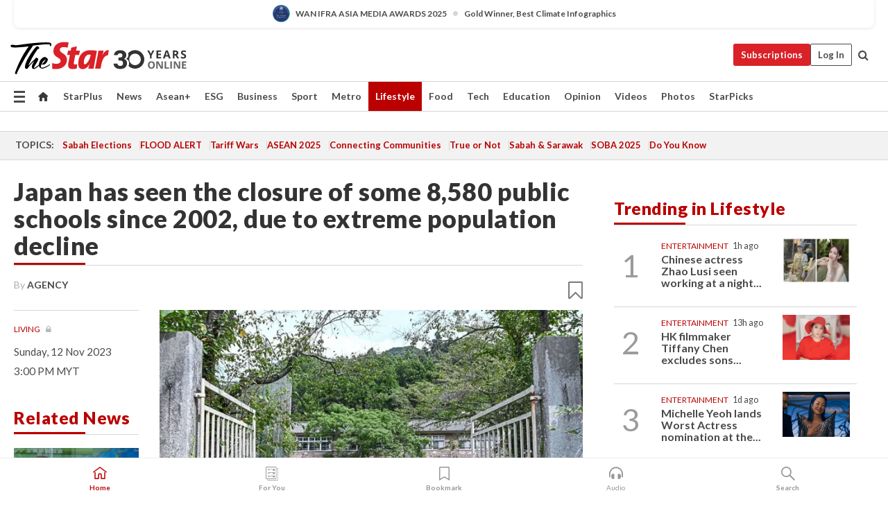

--- FILE ---
content_type: text/html; charset=UTF-8
request_url: https://www.thestar.com.my/lifestyle/living/2023/11/12/japan-has-seen-the-closure-of-some-8580-public-schools-since-2002-due-to-extreme-population-decline
body_size: 71779
content:
<!--default_base.blade.php-->
<!DOCTYPE html>
<html lang="en">
<head>
    	<title>Japan has seen the closure of some 8,580 public schools since 2002, due to extreme population decline | The Star</title>
    <link rel="icon" type="image/png" href="https://cdn.thestar.com.my/Themes/img/favicon.ico" />
    

    <!--START: common.blade.php-->
<meta http-equiv="Content-Type" content="text/html;charset=utf-8"/>
<meta name="ROBOTS" content="index,follow,max-image-preview:large"/>
<meta name="viewport" content="width=device-width, initial-scale=1, minimum-scale=1" />
<meta name="at:customer_id" content="">
<meta name="at:subscription_status" content="Inactive">
<!--END: common.blade.php-->
    
                <!--StandardLayout.additionalGlobalHeadHTML-->


<script type="application/ld+json">
{
"@context": "http://schema.org",
"@type": "NewsArticle",
"headline": "Japan has seen the closure of some 8,580 public schools since 2002, due to extreme population decline",
"articleSection": "Lifestyle",
"creator": "AGENCY",
"thumbnailUrl": "https://apicms.thestar.com.my/uploads/images/2023/11/10/2382056.jpg",
"dateCreated": "2023-11-12T07:00:00.000Z", 
"url": "https://www.thestar.com.my/lifestyle/living/2023/11/12/japan-has-seen-the-closure-of-some-8580-public-schools-since-2002-due-to-extreme-population-decline",
"keywords":["\/Lifestyle\/Living" , "Japan", "Japan demographics", "ageing", "closed schools"],
"author": {"@type":"Person","name":"AGENCY","url":"https:\/\/www.thestar.com.my\/authors?q=AGENCY"},
"image": "https://apicms.thestar.com.my/uploads/images/2023/11/10/2382056.jpg",
"datePublished": "2023-11-12T07:00:00.000Z", 
"dateModified": "2023-11-12T07:16:08.000Z"  
}
</script>
<!--START: article.blade.php test-->

    <!-- Android native install app--> 
    <script>     
        if ('serviceWorker' in navigator) { 
          window.addEventListener('load', function() {
            navigator.serviceWorker.register('/theme_metro/js/sw.js').then(function(registration) {
              // Registration was successful
              console.log('ServiceWorker registration successful with scope: ', registration.scope);
            }, function(err) {
              // registration failed :(
              console.log('ServiceWorker registration failed: ', err);
            });
          });
        }
    </script>
    
    <link rel="manifest" href="/theme_metro/js/manifest.json">
	
	<meta property="fb:app_id" content="121120175250633" />
	<meta property="og:url" content="https://www.thestar.com.my/lifestyle/living/2023/11/12/japan-has-seen-the-closure-of-some-8580-public-schools-since-2002-due-to-extreme-population-decline" />
	<meta property="og:title" content="Ageing Japan sees closure of some 8,580 public schools since 2002" />
	<meta property="og:description" content="To bring those schools back to life, municipalities must be inventive but also respectful of their citizens’ opinions." />
	<meta property="og:type" content="article" />
	<meta property="og:locale" content="en_GB" />
	<meta property="og:site_name" content="The Star" />
	<meta property="og:image:width" content="600" />
	<meta property="og:image:height" content="315" />
	<meta property="og:image" content="https://apicms.thestar.com.my/uploads/images/2023/11/10/2382056.jpg" />
     
    <div class="stickyy">
    <div id="installContainer" style="display:none" class="installApp">  
        <button id="btnClose" type="button"> &times; </button> 
        <div id="imgBox"> 
            <img src="/theme_metro/images/TSOL640x100.png" alt="The Star" onclick="false">   
        </div>
        <button id="btnAdd" type="button"> View </button>   
    </div> 
    </div>
    <style>       
        
        div.stickyy {     
            background-color: white;  
            position: sticky !important; 
            z-index: 200 !important; 
        }   
        
/*        @media  only screen and (max-width: 767px){  
            a.navbar-brand.brand-mobile {
                padding-top: 3px !important;
                margin-top: 12px !important;
            }
        }    */
            
        #installContainer {    
            background-color: white;   
            position: initial;
            display: inline-block;    
        }    
        
        #imgBox {  
            margin-left: 30px;  
        } 
        
        #btnAdd {  
            border: 1px solid #d6d6d6; 
            padding: 1px 8px;
            text-align: center;
            text-decoration: none;  
            position:absolute; 
            border-radius: 3px; 
            right:10%;
            top:30%;
        } 

        #btnClose {
            position:absolute; 
            background:none;
            border:none;
            margin:0;
            padding:0; 
            left: 3%;
            top: 10%;
            font-size: 32px;
        }
         
    </style>    

    <script>     
        
        if (navigator.userAgent.match(/Android/i)) {  
            
            let deferredPrompt;
            
            window.addEventListener('beforeinstallprompt', (e) => {  
              e.preventDefault(); 
              deferredPrompt = e;   
              //btnAdd.style.display = 'block';  
              document.getElementById("installContainer").classList.remove("installApp");  
              document.getElementById("installContainer").classList.add("showInstall");
              document.getElementById("installContainer").style.display = "inline";   
              jQuery('div.stickyy').attr("style", "top: 0 !important; padding-bottom: 3px !important;");
              jQuery('#navbar-main.affix').attr("style", "top: 55px !important;"); 
              
              var position = jQuery(window).scrollTop(); 
              jQuery(window).scroll(function() {
                  var scroll = jQuery(window).scrollTop();
                  if(jQuery('#installContainer').hasClass('showInstall')){
                        if(scroll > position) {
                             //when scrolling down
                             if(jQuery('#navbar-main').hasClass('affix')){ 
                                 jQuery('div.stickyy').attr("style", "top: 0 !important; padding-bottom: 3px !important;");   
                                 jQuery('#navbar-main.affix').attr("style", "top: 55px !important;"); 
                             }
                         }
                         else {
                             if(jQuery('#navbar-main').hasClass('affix-top')){ 
                                 jQuery('div.stickyy').removeAttr("style", "top: 0 !important;");   
                                 jQuery('#navbar-main').removeAttr("style", "top: 55px !important;"); 
                             }
                         }
                       position = scroll;
                  }
              });
              
            });  
               
            btnAdd.addEventListener('click', (e) => {     
              deferredPrompt.prompt();  
              deferredPrompt.userChoice
                .then((choiceResult) => {
                  if (choiceResult.outcome === 'accepted') {
                    console.log('User accepted the A2HS prompt');
                  } else { 
                    console.log('User dismissed the A2HS prompt');
                  }  
                  deferredPrompt = null;
                });  
                
            }); 
            
            btnClose.addEventListener('click', function(){     
               document.getElementById('installContainer').style.display = 'none';
               document.getElementById("installContainer").classList.remove("showInstall");
               jQuery('#installContainer').addClass('installApp');  
            });    
            
        }
         
    </script>



<meta name="description" content="To bring those schools back to life, municipalities must be inventive but also respectful of their citizens’ opinions." />
<meta name="keywords" content="Japan,Japan demographics,ageing,closed schools" />
<meta name="cXenseParse:smg-keywords" content="Japan" />
<meta name="cXenseParse:smg-keywords" content="Japan demographics" />
<meta name="cXenseParse:smg-keywords" content="ageing" />
<meta name="cXenseParse:smg-keywords" content="closed schools" />
<meta name="cXenseParse:smg-brandsafety" content=""/>
<meta name="pageType" content="article" />
<meta name="url" content="https://www.thestar.com.my/lifestyle/living/2023/11/12/japan-has-seen-the-closure-of-some-8580-public-schools-since-2002-due-to-extreme-population-decline" />
<meta name="datePublished" content="2023-11-12 15:00:00" />
<meta name="dateModified" content="2023-11-12 15:16:08" />
<meta name="author" content="" />
<meta name="inLanguage" content="en" />
<meta name="cxenseRandom" content="mkqysv1u75kcmwzi5113" />
<meta name="page_type" content="Article"/>
<meta name="content_type" content="Article" />
<meta name="content_id" content="1216306" />
<meta name="content_title" content="Japan has seen the closure of some 8,580 public schools since 2002, due to extreme population decline" />
<meta name="content_category" content="Lifestyle/Living" />
<meta name="content_category_alt" content="AseanPlus/Aseanplus News" />
<meta name="cXenseParse:taxonomy" content="lifestyle/living" />
<meta name="cXenseParse:taxonomy" content="aseanplus/aseanplus-news" />
<meta name="content_author" content="NA" />
<meta name="content_sp" content="NA" />
<meta name="content_byline" content="AGENCY" />
<meta name="content_agency" content="NA" />
<meta name="content_language" content="English" />
<meta name="content_date" content="2023-11-12" />
<meta name="content_archive" content="false" />
<meta name="content_tags" content="Japan,Japan demographics,ageing,closed schools" />
<meta name="content_tier" content="Metered" />
<meta name="content_length" content="Short" />
<meta name="content_exclusive" content="false" />
<meta name="parsely-metadata" content="{&quot;guid&quot;: &quot;1216306&quot;, &quot;byline&quot;: &quot;AGENCY&quot;, &quot;summary&quot;: &quot;To bring those schools back to life, municipalities must be inventive but also respectful of their citizens&rsquo; opinions.&quot;, &quot;image_url&quot; :&quot;https://apicms.thestar.com.my/uploads/images/2023/11/10/2382056.jpg&quot;,&quot;contain_video&quot;: false,&quot;is_premium&quot;: false,&quot;is_print&quot;: true,&quot;access_type&quot;: &quot;metered&quot; ,&quot;kicker_name&quot;: &quot;Living&quot;,&quot;kicker_url&quot;: &quot;/lifestyle/living&quot; } " />
<meta name="thumbnailUrl" content="https://apicms.thestar.com.my/uploads/images/2023/11/10/2382056.jpg" />
<meta property="cXenseParse:author" content="AGENCY" />
<meta name="cXenseParse:pageclass" content="article" />
<meta name="cXenseParse:smg-accesstype" content="metered" />
<meta name="cXenseParse:recs:publishtime" content="2023-11-12T15:00:00+0800" />
<meta property="article:modified_time" content="2023-11-12T15:16:08+0800" />
<meta name="cXenseParse:articleid" content="1216306" />
<meta name="cXenseParse:smg-contenttype" content="Article" />
 
<meta name="cXenseParse:kicker_name" content="Living" />
<meta name="cXenseParse:kicker_url" content="/lifestyle/living" />
<meta name="cXenseParse:is_print" content="true" />
<meta name="cXenseParse:is_exclusive" content="false" />
<meta property="article:published_time" content="2023-11-12T15:00:00.000Z" />
<meta property="article:modified_time" content="2023-11-12T15:16:08.000Z"/>
<meta property="article:author" content="" />
<meta property="article:section" content="Lifestyle" />
<meta name="twitter:card" content="summary_large_image" />
<meta name="twitter:title" content="Ageing Japan sees closure of some 8,580 public schools since 2002" />
<meta name="twitter:description" content="To bring those schools back to life, municipalities must be inventive but also respectful of their citizens’ opinions." />
<meta name="twitter:image" content="https://apicms.thestar.com.my/uploads/images/2023/11/10/2382056.jpg" />
<meta itemprop="identifier" content="3619243" />
<meta itemprop="headline" content="Japan has seen the closure of some 8,580 public schools since 2002, due to extreme population decline" />
<meta itemprop="pageType" content="article" />
<meta itemprop="articleSection" content="Lifestyle" />
<meta itemprop="datePublished" content="2023-11-12 15:00:00" />
<meta itemprop="dateModified" content="2023-11-12 15:16:08" />
<meta itemprop="image" content="https://apicms.thestar.com.my/uploads/images/2023/11/10/2382056.jpg" />
<meta name="article_section_name" content="Lifestyle" />
<meta name="content_sentiment" content="NA" />
<meta name="content_sentiment_magnitude" content="NA" />
<meta name="content_classification_main" content="NA" />
<meta name="content_classification_main_alt" content="NA" />
<meta name="content_classification" content="NA" />
<meta name="content_classification_alt" content="NA" />
<meta name="content_keyword_suggestion" content="NA" />
<link href="https://www.thestar.com.my/lifestyle/living/2023/11/12/japan-has-seen-the-closure-of-some-8580-public-schools-since-2002-due-to-extreme-population-decline" rel="canonical" >


    <input type="hidden" value="zpUCnlfMoMTRuuXU0BZ/3B1i1fRWYPFoa0xiEPiLwRXHx0V1anYHN1CwGMJTWuZCNgmFLMGWMZJxHH9ysR5l6g+UB5mzcup9XIm676YSbyqMB5gwmOMz8q3aPI5jXe0YcZmphoExmtDk6HZlHgXf3Q==" id="hecs">
<!--END: article.blade.php-->            
    <!-- CSRF Token -->
    <meta name="csrf-token" content="ClRLPZnHujfuhwErGTTHzIsmhsFFR3kkyQtq69Ju">
    <!-- Global Header scripts -->    
     
            
    <!-- Start Header Script -->
<!-- Anti-flicker snippet (recommended) 
<style>.async-hide { opacity: 0 !important} </style>
<script>(function(a,s,y,n,c,h,i,d,e){s.className+=' '+y;h.start=1*new Date;
h.end=i=function(){s.className=s.className.replace(RegExp(' ?'+y),'')};
(a[n]=a[n]||[]).hide=h;setTimeout(function(){i();h.end=null},c);h.timeout=c;
})(window,document.documentElement,'async-hide','dataLayer',4000,
{'GTM-PVM4TH':true});</script> -->
<meta name="apple-itunes-app" content="app-id=428184176">
<link rel="stylesheet" type="text/css" href="https://cdn.thestar.com.my/Themes/css/bootstrap.min.css" />
<link rel="stylesheet" type="text/css" href="https://fonts.googleapis.com/css?family=Lato:300,300i,400,400i,700,700i,900,900i&display=swap" />
<link href="https://fonts.googleapis.com/icon?family=Material+Icons+Round" rel="stylesheet">
<link href="https://fonts.googleapis.com/icon?family=Material+Icons" rel="stylesheet">
<link rel="stylesheet" type="text/css" href="https://cdn.thestar.com.my/Themes/css/tsol2019_pw.min.css?v=20251201" />
<link rel="stylesheet" type="text/css" href="https://cdn.thestar.com.my/Themes/css/story2017.min.css?v=20250324" />
<link rel="stylesheet" type="text/css" href="https://cdn.thestar.com.my/Themes/css/info.min.css" />
<link rel="stylesheet" type="text/css" href="https://cdn.thestar.com.my/Themes/css/bookmark.min.css?v=20201123" />
<link rel="stylesheet" type="text/css" href="https://cdn.thestar.com.my/Themes/css/main.css?v=202501014" />
<link rel="stylesheet" type="text/css" href="https://cdn.thestar.com.my/Themes/css/promo.min.css">
<link rel="stylesheet" type="text/css" media="only screen and (max-width:767px)" href="https://cdn.thestar.com.my/Themes/css/responsive.min.css">
<link rel="stylesheet" type="text/css" href="https://cdn.thestar.com.my/Themes/css/stock.search.min.css" />
<link rel="stylesheet" type="text/css" href="https://cdn.thestar.com.my/Themes/css/font-awesome.min.css" />
<link rel="stylesheet" type="text/css" href="https://cdn.thestar.com.my/GlobalBar/css/global-bar.min.css"/>
<link rel="stylesheet" type="text/css" href="https://cdn.thestar.com.my/Components/Audio/audio.min.css">
<link rel="stylesheet" type="text/css" href="https://cdn.thestar.com.my/Themes/css/owl.carousel.min.css"/>
<link rel="stylesheet" type="text/css" href="https://cdn.thestar.com.my/Themes/css/style.min.css?v=202512031"/>
<link rel="stylesheet" type="text/css" href="https://cdn.thestar.com.my/Themes/css/header-menu.min.css?v=20250428"/>
<link rel="stylesheet" type="text/css" href="https://cdn.thestar.com.my/Themes/css/30-year-anniversary.min.css?v=20250626"/>

<!-- hide globalbar for tablet -->
<style>@media screen and (min-width: 768px) and (max-width: 1024px){
#thestar-global-bar { display: none; }
body { padding-top: 0 !important; }
#navbar-main.affix { top: 0 !important; }
}</style>
<style>
.sassize{--breakpoint:desktop}@media all and (max-width:991px){.sassize{--breakpoint:tablet}}@media all and (max-width:767px){.sassize{--breakpoint:mobile}}
img[src$="default.gif"] { display: none;}
img[src^="https://content.thestar.com.my/smg/settag/name=lotame/tags="] {display:none;}
.masthead {
  background: url(https://cdn.thestar.com.my/Widgets/Masthead/2025/Christmas.png) no-repeat -5px -3px transparent;
}
.masthead-2 {
    position: absolute;
    width: 250px;
    left: 41%;
    right: 41%;
    top: 12px;
}
.anniv-special{
	display:none;
}
@media only screen and (max-width: 991px) {	
    /*50 years special*/
    .anniv-special{
	display:block;
	margin:0 auto;
	text-align:center;
    }
   .anniv-special img{
        height: auto;
        width: 200px;
        margin-top: 12px;
        margin-bottom: 12px;
    }
}
</style>
<!--<script type="text/javascript" async src="https://experience-ap.piano.io/xbuilder/experience/load?aid=Gr82HQx5pj"></script>-->
<script src="//ajax.googleapis.com/ajax/libs/jquery/3.6.0/jquery.min.js"></script>
<!-- HTML5 Shim and Respond.js IE8 support of HTML5 elements and media queries -->
<!-- WARNING: Respond.js doesn't work if you view the page via file:// -->
<!--[if lt IE 9]>
<script src="https://oss.maxcdn.com/libs/html5shiv/3.7.0/html5shiv.js"></script>
<script src="https://oss.maxcdn.com/libs/respond.js/1.4.2/respond.min.js"></script>
<![endif]-->
<script src="https://cdnjs.cloudflare.com/ajax/libs/URI.js/1.18.10/URI.min.js"></script>
<script src="https://cdnjs.cloudflare.com/ajax/libs/moment.js/2.18.1/moment.min.js"></script>
<script src="https://cdnjs.cloudflare.com/ajax/libs/postscribe/2.0.8/postscribe.min.js"></script>
<script src="https://cdn.thestar.com.my/Themes/js/js.cookie.min.js"></script>
<script src="https://cdn.thestar.com.my/Themes/js/jquery.dotdotdot.min.js"></script>
<script src="https://cdn.jsdelivr.net/npm/vue@2.5.12/dist/vue.min.js"></script>
<script src="https://cdnjs.cloudflare.com/ajax/libs/axios/0.19.0/axios.min.js"></script>
<script src="https://cdn.thestar.com.my/Themes/js/Main.min.js"></script>
<script src="https://cdn.thestar.com.my/Themes/js/widget_mixin.min.js"></script>
<script>var my_jquery = jQuery;</script>
<script>jQuery = my_jquery;</script>
<script src="https://cdn.thestar.com.my/Themes/js/slick.min.js" ></script>
<script type="text/javascript" src="https://cdn.thestar.com.my/Themes/js/jquery.unveil.min.js" defer></script>
<script>

			
var KICKER_FREE_MARKUP='<span class="labels labels--free" data-toggle="tooltip" title="" data-original-title="This is a Free article"><i class="fa fa-unlock"></i></span>'
var KICKER_PREMIUM_MARKUP='<span class="biz-icon" data-toggle="tooltip" title="" id="sbp-tip" data-original-title="Premium">Premium</span>';
var KICKER_LOCK_MARKUP='<span class="biz-icon" data-toggle="tooltip" title="" id="sbp-tip" data-original-title="To unlock the article, click on the headline and log in with your StarBiz Premium account or select a membership to join." aria-describedby="tooltip489695">StarBiz Premium</span>';
var KICKER_UNLOCK_MARKUP='<span class="biz-icon"><i class="fa fa-unlock"></i></span>';
var KICKER_LOCK_MARKUP_V2='<span class="labels labels--gray" data-toggle="tooltip" title="" data-original-title="This is a locked article"><i class="fa fa-lock"></i></span>';
</script>
<!-- Cx FB user linking script begin -->
<script type="text/javascript">
  
    function checkFBLogin() {
     if (window.FB && typeof FB.getLoginStatus === 'function') {
 
        FB.getLoginStatus(function(response) {
          if (response.status === 'connected') {
            // Read the FaceBook user ID
            var fbUserId = response.authResponse.userID;
            
          } else {
            setTimeout(checkFBLogin, 1000);
          }
        });
 
      } else {
        setTimeout(checkFBLogin, 1000);
      }
    }
    checkFBLogin();
</script>
<!-- Cx FB user linking script end -->
<script src="https://cdn.thestar.com.my/Themes/js/owl.carousel.min.js"></script>
<script src="https://cdn.thestar.com.my/Themes/js/parsely-onload.min.js"></script>
<script src="https://cdn.thestar.com.my/Themes/js/mediatag.min.js"></script>
<script src="https://cdn.thestar.com.my/Themes/js/mediatagv3.js"></script>
<script src="https://cdn.thestar.com.my/Themes/js/mediahelper.min.js?v=2021002"></script>
<link rel="apple-touch-icon" sizes="57x57" href="https://cdn.thestar.com.my/Themes/img/touch-icon-precomposed.png">
<link rel="apple-touch-icon" sizes="114x114" href="https://cdn.thestar.com.my/Themes/img/touch-icon-iphone.png">
<link rel="apple-touch-icon" sizes="120x120" href="https://cdn.thestar.com.my/Themes/img/touch-icon-120x120.png">
<link rel="apple-touch-icon" sizes="152x152" href="https://cdn.thestar.com.my/Themes/img/touch-icon-ipad.png">
<link rel="apple-touch-icon" sizes="167x167" href="https://cdn.thestar.com.my/Themes/img/touch-icon-iphone-retina.png">
<link rel="apple-touch-icon" sizes="180x180" href="https://cdn.thestar.com.my/Themes/img/touch-icon-ipad-retina.png">
<link rel="apple-touch-icon" sizes="192x192" href="https://cdn.thestar.com.my/Themes/img/touch-icon-192x192.png">
<link rel="stylesheet" type="text/css" href="https://cdn.thestar.com.my/Themes/css/widgettop.min.css" />
<script src="https://cdn.thestar.com.my/Themes/js/widgettop.min.js"></script>
<!--<script type="text/javascript" src="//s7.addthis.com/js/300/addthis_widget.js#pubid=ra-5dfaeb0face4ad17"></script>-->

<!-- Start Deco masthead -->
<script type="text/javascript">
jQuery(document).ready(function(){
var checkDeco = new Date();
var decoStart = new Date("December 8, 2025 00:00:00");
var decoEnd = new Date("December 31, 2025 23:59:59");
if (checkDeco.getTime() > decoStart.getTime() && checkDeco.getTime() < decoEnd.getTime()){
//This is for regular festival masthead
$("#page-header > div >div").attr("class", "container masthead");

}
});
</script>
<!-- End Deco masthead -->
<script>var rmad = false;</script>

<!-- Sharethis-->
<script type='text/javascript' src='https://platform-api.sharethis.com/js/sharethis.js#property=6475dc6e8b790100199499d6&product=sop' async='async'></script>
<link rel="stylesheet" type="text/css" href="https://cdn.thestar.com.my/Themes/css/sharethis.min.css" />

<link rel="stylesheet" type="text/css" href="https://cdn.thestar.com.my/Themes/css/mustwatch.css?v=20260120" />

<!-- Clarity 20241121-->
<script type="text/javascript">
    (function(c,l,a,r,i,t,y){
        c[a]=c[a]||function(){(c[a].q=c[a].q||[]).push(arguments)};
        t=l.createElement(r);t.async=1;t.src="https://www.clarity.ms/tag/"+i;
        y=l.getElementsByTagName(r)[0];y.parentNode.insertBefore(t,y);
    })(window, document, "clarity", "script", "o0x36t4cob");
</script>

<!-- End Header Script -->            <!-- theme includes js_extra.blade.php -->
<script type="text/javascript">
var viewid = Math.round(Math.random() * 100000000000);
function sasiajserver(size,position){
var SAS = JSON.parse(jQuery('meta[name=SAS]').attr("content"));
var rdm2 = Math.round(Math.random() * 100000000000);
return "https://content.thestar.com.my/smg/jserver/viewid=" + viewid +
    "/random=" + rdm2 +
    "/network=SMG/site=TSOL" +
    "/area=" + SAS.area + 
    "/pagetype=" + SAS.pagetype + 
    "/platform=" + sascalcsize() + 
    "/size=" + size +
    "/position=" + position;
}
function sascalcsize(){var b=window.getComputedStyle(document.querySelector(".sassize"));var a=b.getPropertyValue("--breakpoint");return a};
</script>
<!-- Admiral --> 
<script>
             if (typeof pageType !== "undefined")
         {
         if(pageType == "article"){
                var daxsubscriber = false;
          }
       }
        
</script>
<!-- End Admiral -->
<script>
// show or hide login button
var rmad = false;
var isLogin = false;

tkValid = 0;
// 3 = active , subscriber, has ads free
if (tkValid > 0) {
    isLogin = true;
} 
if (tkValid == "3") {
    rmad = true;
}

jQuery(document).ready(function() {
if (tkValid > 0) {
    jQuery('.btn_login').hide();
    jQuery('.login_menu').show();
    jQuery('.m-login-menu').show();
    jQuery('.m-login-button').attr("style", "display: none !important"); // Override css
} else {
    jQuery('.btn_login').show();
    jQuery('.login_menu').hide();
    jQuery('.m-login-button').show();
    jQuery('.m-login-menu').hide();
}
});
</script>
<!-- PPID --> 
<script type="text/javascript">  
    // client id value will be = encrypted(userid)
    // else client id = encrypted GA ID
    var client_id = "cd91e4b8cc71fc46c35e4608358cc1df5faf72f4";
    var re = new RegExp("^([0-9a-zA-Z]{32,150})$|^([0-9a-fA-F]{8}-[0-9a-fA-F]{4}-[0-9a-fA-F]{4}-[0-9a-fA-F]{4}-[0-9a-fA-F]{12})$");
    var userID = "UA-167768859-1" ;
	
			client_id = "cd91e4b8cc71fc46c35e4608358cc1df5faf72f4";
	
    console.log('client_id: '+client_id);
</script>
<!-- End PPID -->

<!-- CDP Web Insight script -->
<script type = "text/javascript" >
   var _portalId = "564891087";
   var _propId = "564997745";

   var _ATM_TRACKING_ASSOCIATE_UTM = 0 ;
   var _CDP_GA_ACCOUNT_TRACKING_ID = "UA-828580-1";

   var _cdp365Analytics = {
      default_event: 0,
      first_party_domain: ".thestar.com.my",
      dims: {
         users: {
            origin_source: "The Star Online"
         }
      }
   };
(function() {
    var w = window;
    if (w.web_event) return;
    var a = window.web_event = function() {
        a.queue.push(arguments);
    }
    a.propId = _propId;
    a.track = a;
    a.queue = [];
    var e = document.createElement("script");
    e.type = "text/javascript", e.async = !0, e.src = "//st-a.cdp.asia/insight.js";
    var t = document.getElementsByTagName("script")[0];
    t.parentNode.insertBefore(e, t)
})(); </script>
<!-- End of CDP Web Insight script -->

<!-- Chartbeat --> 
<script async src="//static.chartbeat.com/js/chartbeat_mab.js"></script>
<script>
    var chbpage_type = jQuery('meta[name=page_type]').attr("content");
    var chbcontentauthor = jQuery('meta[name=content_byline]').attr("content");
    var contentcat = jQuery('meta[name=content_category]').attr("content");
    var contentaltcat = jQuery('meta[name=content_category_alt]').attr("content");
    var chbpagecat = jQuery('meta[name=page_category]').attr("content");
	var chburl = jQuery("meta[property='og:url']").attr("content");
    var chbaltcats;
    var chballcats = '';
    var chbuser_status = 'anon';

    if (typeof chbpage_type !== "undefined") {

    if (chbpage_type.toLowerCase() == "article" || chbpage_type.toLowerCase() == "category" || chbpage_type.toLowerCase() == "photo listing" ||  chbpage_type.toLowerCase() == "photo gallery") {

        if (typeof chbcontentauthor !== "undefined") {
            if (chbcontentauthor === 'NA') {
                chbcontentauthor = '';
            }
            //else if (chbcontentauthor.indexOf('By') > -1) {
            //chbcontentauthor = chbcontentauthor.replace('By', '');
            //chbcontentauthor = chbcontentauthor.trim();
            //}
            //else if (chbcontentauthor.indexOf('by') > -1) {
            //chbcontentauthor = chbcontentauthor.replace('by', '');
            //chbcontentauthor = chbcontentauthor.trim();
            //}
        } else {
            chbcontentauthor = '';
        }

        if (typeof chbpagecat !== "undefined") {            
            if (chbpagecat === 'NA') {
                chbpagecat = '';
            }

            if (chbpagecat.toLowerCase() === 'starpicks') {
                chbpagecat = 'StarPicks';
            }

            if (chbpagecat.toLowerCase() === 'starplus') {
                chbpagecat = 'StarPlus';
            }

            if (chbpagecat.toLowerCase() === 'aseanplus') {
                chbpagecat = 'AseanPlus';
            }
			
        } else {
            chbpagecat = '';
        }

        if (typeof contentcat !== "undefined") {
            contentcat = cleanContentCategories(contentcat);
            contentcat = contentcat.split('/').join(','); 
        }else{
            contentcat = '';
        }
        if (typeof contentaltcat !== "undefined") {
            contentaltcat = cleanContentCategories(contentaltcat);
            contentaltcat = contentaltcat.split('/').join(','); 
        }else{
            contentaltcat = '';
        }

        if (chbpage_type.toLowerCase() == "category") {
            chballcats = chbpagecat;
        } else if (chbpage_type.toLowerCase() == "photo listing" || chbpage_type.toLowerCase() == "photo gallery") {
            chballcats = 'Photos';
        } else {
            if (contentaltcat !== '') {
                chballcats = contentcat + ',' + contentaltcat; 
            } else {
                chballcats = contentcat;
            }
            
            var customname = ""; 
            var columnName = ""; 
            if( columnName != '' ){
                if( chballcats.toLowerCase().includes("lifestyle,viewpoints"))
                    chballcats = chballcats.replace(/lifestyle,viewpoints/gi, "Lifestyle,Viewpoints," + columnName);
                else if (chballcats.toLowerCase().includes("opinion,columnists"))
                    chballcats = chballcats.replace(/opinion,columnists/gi, "Opinion,Columnists," + columnName);
                else if (chballcats.toLowerCase().includes("sport,say what"))
                    chballcats = chballcats.replace(/sport,say what/gi, "Sport,Say What," + columnName);
                else if (chballcats.toLowerCase().includes("business,insight"))
                    chballcats = chballcats.replace(/business,insight/gi, "Business,Insight," + columnName);
                else if (chballcats.toLowerCase().includes("food,food for thought"))    
                    chballcats = chballcats.replace(/food,food for thought/gi, "Food,Food For Thought," + columnName);
                else if (chballcats.toLowerCase().includes("metro,views"))    
                    chballcats = chballcats.replace(/metro,views/gi, "Metro,Views," + columnName);
                else if (chballcats.toLowerCase().includes("tech,tech thoughts"))    
                    chballcats = chballcats.replace(/tech,tech thoughts/gi, "Tech,Tech Thoughts," + columnName);
            }
        }
    } else if (chbpage_type.toLowerCase() == "subcategory") {
        var pageCat = jQuery('meta[name=page_category]').attr("content");
		var customname = ""; 

                    chballcats = pageCat.split('/').join(',').replace("And", "&").replace("#", "");
                    chbcontentauthor = '';
			
    } else if (chbpage_type.toLowerCase() == "tag") {
        var pageCat = jQuery('meta[name=page_tag]').attr("content");
        chballcats = pageCat;
        chbcontentauthor = '';
    } else {
        chbcontentauthor = '';
        chballcats = '';
    }
} else {
    chbcontentauthor = '';
    chballcats = '';
}
	 
	if (chbcontentauthor != '')
    {
        chbcontentauthor = chbcontentauthor.replace(/\b and \b/i, ",");
        chbcontentauthor = chbcontentauthor.replace(/[^@\s]*@[^@\s]*\.[^@\s]*/, "");
        chbcontentauthor = chbcontentauthor.replace(/([^\v]+) \bBy\b | *\bBy\b/i, "");
		chbcontentauthor = chbcontentauthor.replace(/\s*,\s*/g, ",");
        chbcontentauthor = chbcontentauthor.trim();
    }

    chballcats = cleanContentCategories(chballcats);
	
     
        if (isLogin==true) {
            chbuser_status = 'lgdin';
        }else{
            chbuser_status = 'anon';
        } 
    
    function cleanContentCategories(content){
        //all page_types
        content = content.replace(/starpicks/gi, 'StarPicks');
        content = content.replace(/starplus/gi, 'StarPlus');
        content = content.replace(/aseanplus/gi, 'AseanPlus');
        content = content.replace(/&#039;/gi, "'");
        //article page_types
        content = content.replace(/lifestyle\/entertainment/gi, 'Lifestyle,Entertainment & Style,Entertainment');
        content = content.replace(/lifestyle\/style/gi,         'Lifestyle,Entertainment & Style,Style');
        content = content.replace(/lifestyle\/people/gi,        'Lifestyle,People & Living,People');
        content = content.replace(/lifestyle\/living/gi,        'Lifestyle,People & Living,Living');
        content = content.replace(/lifestyle\/travel/gi,        'Lifestyle,Travel & Culture,Travel');
        content = content.replace(/lifestyle\/culture/gi,       'Lifestyle,Travel & Culture,Culture');
        content = content.replace(/lifestyle\/health/gi,        'Lifestyle,Health & Family,Health');
        content = content.replace(/lifestyle\/family/gi,        'Lifestyle,Health & Family,Family');
        content = content.replace(/sport\/others/gi, 'Sport/Other Sports');
        //subcategory page_types
        if(!content.includes('Other Sports')){
            content = content.replace(/Other Sport/gi, 'Other Sports');
        }

        var result = content;
        result = removeLastChar(result, ',');
        return result;
    }

    function removeLastChar(str,charStr){
        var lastChar = str[str.length -1];
        if(lastChar == charStr){
            str = str.slice(0, -1);
        }
        return str;
    }
	 
	 (function() {
                /** CONFIGURATION START **/
                var _sf_async_config = window._sf_async_config = (window._sf_async_config || {});
                _sf_async_config.uid = 66903;
                _sf_async_config.domain = 'thestar.com.my';
                _sf_async_config.flickerControl = false;
                /*_sf_async_config.useCanonical = true;
                _sf_async_config.useCanonicalDomain = true;*/
				_sf_async_config.path = chburl;
                _sf_async_config.sections = chballcats;
                _sf_async_config.authors = chbcontentauthor;
				_sf_async_config.articleBlockSelector = 'div.in-sec-story,div.focus-story,div.list-listing';

                var _cbq = window._cbq = (window._cbq || []);
                _cbq.push(['_acct', chbuser_status]);

                /** CONFIGURATION END **/
                function loadChartbeat() {
                    var e = document.createElement('script');
                    var n = document.getElementsByTagName('script')[0];
                    e.type = 'text/javascript';
                    e.async = true;
                    e.src = '//static.chartbeat.com/js/chartbeat.js';
                    n.parentNode.insertBefore(e, n);
                }
                loadChartbeat();
        })();
</script>
<!-- End Chartbeat -->        <!-- resources common css_includes.blade.php -->        
    <!-- theme includes css_includes.blade.php -->            <!-- Widget CSS links -->
        <link type="text/css" rel="stylesheet" href="/theme_metro/widgets/article-details/article-details.css"/>
        <!-- Page Header scripts -->
<link href="https://cdn.thestar.com.my/Themes/css/print_v2.css" rel="stylesheet" type="text/css">
<!--<script async src="https://securepubads.g.doubleclick.net/tag/js/gpt.js"></script>
<script async src='//cdn.thestar.com.my/Themes/js/prebid.js'></script>-->
<script async src="https://platform.twitter.com/widgets.js" charset="utf-8"></script>
<script>
if (!rmad) {
  var sectionName = $('meta[name=article_section_name]').attr("content");
  document.write('<scr');
  document.write('ipt src="https://cdn.thestar.com.my/Themes/js/gpt/' + sectionName + 'Story.js?v=20251016_1">');
  document.write("</scr");
  document.write("ipt>");
}

</script>
<script type="text/javascript" src="https://cdn.thestar.com.my/Themes/js/story.min.js?v=20250922" defer></script>
<script type="text/javascript" src="/theme_metro/js/trendingParsely.js"></script>

<!-- Start of Survicate (www.survicate.com) code -->
<script type="text/javascript">
  //(function (w) {
    //var s = document.createElement('script');
    //s.src = '//survey.survicate.com/workspaces/40636b6a623c41a574580c19efa630b6/web_surveys.js';
    //s.async = true;
    //var e = document.getElementsByTagName('script')[0];
    //e.parentNode.insertBefore(s, e);
  //})(window);
</script>
<!-- End of Survicate code -->
<style>.video-container{margin-top:10px;}</style>
<!--<script async src="https://cdn.thestar.com.my/Themes/js/uraapi.min.js"></script>-->

<!-- <script src="https://www.thestar.com.my/theme_metro/js/nexus_daily_checkin.js"></script> -->

    <script>
        window.Laravel = {"csrfToken":"ClRLPZnHujfuhwErGTTHzIsmhsFFR3kkyQtq69Ju"}
        var IMAGE_URL = 'https://apicms.thestar.com.my/';
    </script> 
    
</head>

    <body>
        <div class='sassize'></div>
    <!-- Main THEME Content -->
    <!-- page content -->
        <div class="widgettop" id="widgettop" style="display:none;">        
    <div class="flex-container ">
        <div class="firinfo"></div>
        <div class="close">   
            <img id="closeButton" src="https://cdn.thestar.com.my/Themes/img/close.png">
        </div>
    </div>
</div>    <!-- HEADER OF THEME -->
<div id="award-container" class="container" style="display: none;"></div>
<script>
    // hide award container if on /awards page
    if (window.location.pathname === '/awards' || window.location.pathname === '/awards/') {
        document.getElementById('award-container').style.display = 'none';
    } else {
        fetch('https://cdn.thestar.com.my/Components/AwardHighlight/award-highlight.txt' + "?v=" + Date.now())
        .then(response => response.text())
        .then(html => {
            const awardContainer = document.getElementById('award-container');
            awardContainer.innerHTML = html;
            const scripts = awardContainer.getElementsByTagName('script');
            for (let script of scripts) {
            eval(script.innerHTML);
            }
            // Wait for async script to set image src, then wait for image to load
            const checkImage = () => {
                const img = awardContainer.querySelector('.award-icon');
                if (img && img.src && img.src !== window.location.href) {
                    if (img.complete) {
                        awardContainer.style.display = '';
                    } else {
                        img.onload = () => awardContainer.style.display = '';
                        img.onerror = () => awardContainer.style.display = 'none';
                    }
                } else {
                    setTimeout(checkImage, 50);
                }
            };
            checkImage();
        })
        .catch(error => console.error('Error loading award:', error));
    }
</script>

<!-- header_menu -->
<header id="page-header">
    <div class="branding">
        <div class="container">
            <a class="navbar-brand brand-prime" href="/"
               data-list-type="Header"
               data-content-type="Navigation"
               data-content-title="The Star Online"
               data-content-id="https://www.thestar.com.my">
			    <svg class="icon" width="256" height="50" role="img" aria-label="the star online">
                    <image xlink:href="https://cdn.thestar.com.my/Themes/img/logo-tsol-30yrs.svg" src="https://cdn.thestar.com.my/Themes/img/logo-tsol-30yrs.svg" width="256" height="50" border="0"></image>
                </svg>
                <!--<svg class="icon" width="150" height="50" role="img" aria-label="the star online">
                    <image xlink:href="https://cdn.thestar.com.my/Themes/img/logo-tsol-fullv3.svg" src="https://cdn.thestar.com.my/Themes/img/logo-tsol-logov3.png" width="150" height="50" border="0"></image>
                </svg>-->
            </a>
			<div id="iconDesktop" style="display: none"></div>
            <ul class="nav social-branding right">
<!--                <li>
                    <a href="https://newsstand.thestar.com.my/epaper/" target="_blank" class="epaper"
                       data-list-type="Header"
                       data-content-type="App Download"
                       data-content-title="ePaper"
                       data-content-id="https://newsstand.thestar.com.my/epaper/ ">
                        <i class="icon sprite-icon"></i> The Star ePaper
                    </a>
                </li>-->
                                <li class="dropdown dropdown--subscribe top-bar">
                    <a  class="btn--subscribe"
                        data-list-type="Header"
                        data-content-type="Navigation"
                        data-content-title="Subscription"
                        data-content-id="https://www.thestar.com.my/subscription" href="/subscription">Subscriptions</a>
                </li>
                                                 <li id="btn_login" class="btn-login">
                     <a class="login" href="https://sso.thestar.com.my/?lng=en&amp;channel=1&amp;ru=HNQ8Auw31qgZZU47ZjHUhHKJStkK3H51/pPcFdJ1gQ9cFgPiSalasDvF6DeumuZw47cObuAE4j0IAbfh0V61OD8TKimi4JyaQNg2JwVoiFUtPrjKyY110hkvNISwp/GLENQgTghTYuEUcpPKl0Dxvj/bn40dU9A0R+8btCaZLRGij0PWF32hs/YGhExd88fCsX87mniDhi58HYqcYOp0NPxJ6y8IZtAc02eST7fWjgdSDQYHgjeyJvhCrmdRXRrEo3bbkTIgTikn9ecZJWGGiYrQAUI7rObpSGoSKuvwQ+hvu4Hj/PZQTPAsFLr64rA1IjRsUtHTo/k6jvy+QZgsc+70+cvSckRv8JiddKqJ8rn1zWJ2Wl9N0cClrd3fin2AXGXvT0keErZlnuANMjnOFDDY/jQndeeFNUpAcwbNNvA="
                        data-list-type="Header"
                        data-content-type="Outbound Referral"
                        data-content-title="Log In"
                        data-content-id="https://sso.thestar.com.my/?lng=en&amp;channel=1&amp;ru=HNQ8Auw31qgZZU47ZjHUhHKJStkK3H51/pPcFdJ1gQ9cFgPiSalasDvF6DeumuZw47cObuAE4j0IAbfh0V61OD8TKimi4JyaQNg2JwVoiFUtPrjKyY110hkvNISwp/GLENQgTghTYuEUcpPKl0Dxvj/bn40dU9A0R+8btCaZLRGij0PWF32hs/YGhExd88fCsX87mniDhi58HYqcYOp0NPxJ6y8IZtAc02eST7fWjgdSDQYHgjeyJvhCrmdRXRrEo3bbkTIgTikn9ecZJWGGiYrQAUI7rObpSGoSKuvwQ+hvu4Hj/PZQTPAsFLr64rA1IjRsUtHTo/k6jvy+QZgsc+70+cvSckRv8JiddKqJ8rn1zWJ2Wl9N0cClrd3fin2AXGXvT0keErZlnuANMjnOFDDY/jQndeeFNUpAcwbNNvA=">
                        Log In
                     </a>
                 </li>
                                 <li id="login_menu" class="dropdown top-bar" style="display:none;">
                        <a id="hllogin" class="log-in-light"><i class="material-icons-round person">person</i></a>
                        <ul class="dropdown-menu log-in 123">
                                                    <li>
                                <a href="https://login.thestar.com.my/accountinfo/profile.aspx" target="_blank"
                                   data-list-type="Profile Management"
                                   data-content-type="Manage Profile"
                                   data-content-title="https://login.thestar.com.my/accountinfo/profile.aspx">Manage Profile
                                </a>
                            </li>
                            <li>
                                <a href="https://login.thestar.com.my/accountinfo/changepassword.aspx" target="_blank"
                                   data-list-type="Profile Management"
                                   data-content-type="Change Password"
                                   data-content-title="https://login.thestar.com.my/accountinfo/changepassword.aspx">Change Password
                                </a>
                            </li>
                            <li>
                                <a href="https://login.thestar.com.my/accountinfo/sessions.aspx" target="_blank"
                                   data-list-type="Profile Management"
                                   data-content-type="Manage Logins"
                                   data-content-title="https://login.thestar.com.my/accountinfo/sessions.aspx">Manage Logins
                                </a>
                            </li>
                            <li style="border-top:1px solid #d6d6d6">
                                <a href="https://login.thestar.com.my/accountinfo/subscriptioninfo.aspx" target="_blank"
                                   data-list-type="Profile Management"
                                   data-content-type="Manage Subscription"
                                   data-content-title="https://login.thestar.com.my/accountinfo/subscriptioninfo.aspx">Manage Subscription
                                </a>
                            </li>
                            <li>
                                <a href="https://login.thestar.com.my/accountinfo/transhistory.aspx" target="_blank"
                                   data-list-type="Profile Management"
                                   data-content-type="Transaction History"
                                   data-content-title="https://login.thestar.com.my/accountinfo/transhistory.aspx">Transaction History
                                </a>
                            </li>
                            <li>
                                <a href="https://login.thestar.com.my/accountinfo/billing.aspx" target="_blank"
                                   data-list-type="Profile Management"
                                   data-content-type="Manage Billing Info"
                                   data-content-title="https://login.thestar.com.my/accountinfo/billing.aspx">Manage Billing Info
                                </a>
                            </li>
                                                                                    <li style="border-top:1px solid #d6d6d6">
                                <a href="https://www.thestar.com.my/foryou/edit"
                                   data-list-type="Profile Management"
                                   data-content-type="Manage For You"
                                   data-content-title="https://www.thestar.com.my/foryou/edit">Manage For You
                                </a>
                            </li>
                            <li style="border-bottom:1px solid #d6d6d6">
                                <a href="https://www.thestar.com.my/saved-articles"
                                   data-list-type="Profile Management"
                                   data-content-type="Manage Bookmarks"
                                   data-content-title="https://www.thestar.com.my/saved-articles">Manage Bookmarks
                                </a>
                            </li>
                                                                                    <li>
                                <a href="https://www.thestar.com.my/subscribe"
                                   data-list-type="Profile Management"
                                   data-content-type="Package & Pricing"
                                   data-content-title="https://www.thestar.com.my/subscribe">Package & Pricing
                                </a>
                            </li>
                                                        <li>
                                <a href="https://www.thestar.com.my/faqs/"
                                   data-list-type="Profile Management"
                                   data-content-type="FAQs"
                                   data-content-title="https://www.thestar.com.my/faqs/">FAQs
                                </a>
                            </li>
                            <li class="log-out">
                                <a href="#" onclick="logout();"
                                   data-list-type="Profile Management"
                                   data-content-type="Log Out"
                                   data-content-title="https://www.thestar.com.my">Log Out
                                </a>
                            </li>
                        </ul>
                    </li>
                     <li class="hidden-xs hidden-sm">
                            <label for="queryly_toggle" style="cursor: pointer;">
							<div class="top-search">
                               <i class="fa fa-search"></i>
							  </div>
                            </label>
                    </li>
            </ul>
        </div>
    </div>
    <nav id="navbar-main" class="navbar navbar-custom" data-spy="affix" data-offset-top="197">
        <div class="container">
            <div class="navbar-header">
                <button type="button" class="navbar-toggle left" data-toggle="collapse" data-target="#tsolmobar" id="btnmobmega">
                <span class="sr-only">Toggle navigation</span>
                <span class="icon-bar"></span>
                <span class="icon-bar"></span>
                <span class="icon-bar"></span>
                <i class="icon-x fa fa-times"></i>
                </button>
                <a class="navbar-brand brand-mobile left" href="/"
                   data-list-type="Header"
                   data-content-type="Navigation"
                   data-content-title="The Star Online"
                   data-content-id="https://www.thestar.com.my">
				   <svg class="icon logo-default" role="img" aria-label="the star online" height="28" width="148">
                        <image width="148" height="28" border="0" xmlns:xlink="http://www.w3.org/1999/xlink" xlink:href="https://cdn.thestar.com.my/Themes/img/logo-tsol-30yrs.svg" src="https://cdn.thestar.com.my/Themes/img/logo-tsol-30yrs.svg"></image>
                    </svg>
                    <svg class="icon logo-small" role="img" aria-label="the star online" height="28" width="84">
                        <image width="84" height="28" border="0" xmlns:xlink="http://www.w3.org/1999/xlink" xlink:href="https://cdn.thestar.com.my/Themes/img/logo-tsol-fullv3.svg" src="https://cdn.thestar.com.my/Themes/img/logo-tsol-logov3.png"></image>
                    </svg>
                    <!--<svg class="icon" role="img" aria-label="the star online" height="28" width="84">
                        <image width="84" height="28" border="0" xmlns:xlink="http://www.w3.org/1999/xlink" xlink:href="https://cdn.thestar.com.my/Themes/img/logo-tsol-fullv3.svg" src="https://cdn.thestar.com.my/Themes/img/logo-tsol-logov3.png"></image>
                    </svg>-->
                </a>
				 <div id="iconMobile" style="display: none"></div>
            </div>
            <div id="tsolnavbar">
                <ul class="nav navbar-nav navbar-left">
                    <li class="show-sd">
                        <button type="button" class="mega-nav-toggle navbar-toggle collapsed hidden-xs" data-toggle="collapse" data-target="#bs-example-navbar-collapse-1" aria-expanded="false">
                            <span class="sr-only">Toggle navigation</span>
                            <span class="icon-bar"></span>
                            <span class="icon-bar"></span>
                            <span class="icon-bar"></span>
                            <i class="icon-x fa fa-times"></i>
                        </button>
                    </li>
                                                            <li >
                                        <a id="navi-home" class="home-light" target="" onclick="ga('send', 'event' , 'TSOL NAVI' , 'Standard' , '/Home/' ); " href="/"
                       data-list-type="Header"
                       data-content-type="Navigation"
                       data-content-title="Home"
                       data-content-id="https://www.thestar.com.my">
                    <i class="icon sprite-icon"></i>
                    </a>
                                        </li>
                                                            <li class=dropdown>
                                        <a id="navi-starplus" class="starplus" target="" onclick="ga('send', 'event' , 'TSOL NAVI' , 'Standard' , '/StarPlus/' ); " href="/starplus"
                       data-list-type="Header"
                       data-content-type="Navigation"
                       data-content-title="StarPlus"
                       data-content-id="https://www.thestar.com.my/starplus">
                    StarPlus
                    </a>
                                        </li>
                                                            <li class=dropdown>
                                        <a id="navi-news" class="news" target="" onclick="ga('send', 'event' , 'TSOL NAVI' , 'Standard' , '/News/' ); " href="/news"
                       data-list-type="Header"
                       data-content-type="Navigation"
                       data-content-title="News"
                       data-content-id="https://www.thestar.com.my/news">
                    News
                    </a>
                                        </li>
                                                            <li class=dropdown>
                                        <a id="navi-asean+" class="asean+" target="" onclick="ga('send', 'event' , 'TSOL NAVI' , 'Standard' , '/AseanPlus/' ); " href="/aseanplus"
                       data-list-type="Header"
                       data-content-type="Navigation"
                       data-content-title="Asean+"
                       data-content-id="https://www.thestar.com.my/aseanplus">
                    Asean+
                    </a>
                                        </li>
                                                            <li class=dropdown>
                                        <a id="navi-esg" class="esg" target="" onclick="ga('send', 'event' , 'TSOL NAVI' , 'Standard' , '/ESG/' ); " href="/esg"
                       data-list-type="Header"
                       data-content-type="Navigation"
                       data-content-title="ESG"
                       data-content-id="https://www.thestar.com.my/esg">
                    ESG
                    </a>
                                        </li>
                                                            <li class=dropdown>
                                        <a id="navi-business" class="business" target="" onclick="ga('send', 'event' , 'TSOL NAVI' , 'Standard' , '/Business/' ); " href="/business"
                       data-list-type="Header"
                       data-content-type="Navigation"
                       data-content-title="Business"
                       data-content-id="https://www.thestar.com.my/business">
                    Business
                    </a>
                                        </li>
                                                            <li class=dropdown>
                                        <a id="navi-sport" class="sport" target="" onclick="ga('send', 'event' , 'TSOL NAVI' , 'Standard' , '/Sport/' ); " href="/sport"
                       data-list-type="Header"
                       data-content-type="Navigation"
                       data-content-title="Sport"
                       data-content-id="https://www.thestar.com.my/sport">
                    Sport
                    </a>
                                        </li>
                                                            <li class=dropdown>
                                        <a id="navi-metro" class="metro" target="" onclick="ga('send', 'event' , 'TSOL NAVI' , 'Standard' , '/Metro/' ); " href="/metro"
                       data-list-type="Header"
                       data-content-type="Navigation"
                       data-content-title="Metro"
                       data-content-id="https://www.thestar.com.my/metro">
                    Metro
                    </a>
                                        </li>
                                                            <li class=dropdown>
                                        <a id="navi-lifestyle" class="lifestyle" target="" onclick="ga('send', 'event' , 'TSOL NAVI' , 'Standard' , '/Lifestyle/' ); " href="/lifestyle"
                       data-list-type="Header"
                       data-content-type="Navigation"
                       data-content-title="Lifestyle"
                       data-content-id="https://www.thestar.com.my/lifestyle">
                    Lifestyle
                    </a>
                                        </li>
                                                            <li class=dropdown>
                                        <a id="navi-food" class="food" target="" onclick="ga('send', 'event' , 'TSOL NAVI' , 'Standard' , '/Food/' ); " href="/food"
                       data-list-type="Header"
                       data-content-type="Navigation"
                       data-content-title="Food"
                       data-content-id="https://www.thestar.com.my/food">
                    Food
                    </a>
                                        </li>
                                                            <li class=dropdown>
                                        <a id="navi-tech" class="tech" target="" onclick="ga('send', 'event' , 'TSOL NAVI' , 'Standard' , '/Tech/' ); " href="/tech"
                       data-list-type="Header"
                       data-content-type="Navigation"
                       data-content-title="Tech"
                       data-content-id="https://www.thestar.com.my/tech">
                    Tech
                    </a>
                                        </li>
                                                            <li class=dropdown>
                                        <a id="navi-education" class="education" target="" onclick="ga('send', 'event' , 'TSOL NAVI' , 'Standard' , '/Education/' ); " href="/education"
                       data-list-type="Header"
                       data-content-type="Navigation"
                       data-content-title="Education"
                       data-content-id="https://www.thestar.com.my/education">
                    Education
                    </a>
                                        </li>
                                                            <li class=dropdown>
                                        <a id="navi-opinion" class="opinion" target="" onclick="ga('send', 'event' , 'TSOL NAVI' , 'Standard' , '/Opinion/' ); " href="/opinion"
                       data-list-type="Header"
                       data-content-type="Navigation"
                       data-content-title="Opinion"
                       data-content-id="https://www.thestar.com.my/opinion">
                    Opinion
                    </a>
                                        </li>
                                                            <li class=dropdown>
                                        <a id="navi-videos" class="videos" target="_blank" onclick="ga('send', 'event' , 'TSOL NAVI' , 'Standard' , 'https://www.thestartv.com/c/news' ); " href="https://www.thestartv.com/c/news" style=""
                       data-list-type="Header"
                       data-content-type="Outbound Referral"
                       data-content-title="Videos"
                       data-content-id="https://www.thestartv.com/c/news">
                    Videos
                    </a>
                                        </li>
                                                            <li class=dropdown>
                                        <a id="navi-photos" class="photos" target="" onclick="ga('send', 'event' , 'TSOL NAVI' , 'Standard' , '/Photos/' ); " href="/photos"
                       data-list-type="Header"
                       data-content-type="Navigation"
                       data-content-title="Photos"
                       data-content-id="https://www.thestar.com.my/photos">
                    Photos
                    </a>
                                        </li>
                                                            <li class=dropdown>
                                        <a id="navi-starpicks" class="starpicks" target="" onclick="ga('send', 'event' , 'TSOL NAVI' , 'Standard' , '/StarPicks/' ); " href="/starpicks"
                       data-list-type="Header"
                       data-content-type="Navigation"
                       data-content-title="StarPicks"
                       data-content-id="https://www.thestar.com.my/starpicks">
                    StarPicks
                    </a>
                                        </li>
                                    </ul>
            </div>
            <ul class="nav navbar-nav navbar-right">
                                 <li class="hidden-lg dropdown dropdown--subscribe">
                    <a class="btn--subscribe" role="button" data-list-type="Header"
 data-content-type="Navigation"
data-content-title="Subscription"
data-content-id="https://www.thestar.com.my/subscription" href="/subscription">Subscriptions</a>
                </li>
                                <li id="btn_login" class="m-login-button hidden-md hidden-lg" style="display: none;">
                                        <a class="login bttn bttn--log" href="https://sso.thestar.com.my/?lng=en&amp;channel=1&amp;ru=HNQ8Auw31qgZZU47ZjHUhHKJStkK3H51/pPcFdJ1gQ9cFgPiSalasDvF6DeumuZw47cObuAE4j0IAbfh0V61OD8TKimi4JyaQNg2JwVoiFUtPrjKyY110hkvNISwp/GLENQgTghTYuEUcpPKl0Dxvj/bn40dU9A0R+8btCaZLRGij0PWF32hs/YGhExd88fCsX87mniDhi58HYqcYOp0NPxJ6y8IZtAc02eST7fWjgdSDQYHgjeyJvhCrmdRXRrEo3bbkTIgTikn9ecZJWGGiYrQAUI7rObpSGoSKuvwQ+hvu4Hj/PZQTPAsFLr64rA1IjRsUtHTo/k6jvy+QZgsc+70+cvSckRv8JiddKqJ8rn1zWJ2Wl9N0cClrd3fin2AXGXvT0keErZlnuANMjnOFDDY/jQndeeFNUpAcwbNNvA="
                       data-list-type="Header"
                       data-content-type="Outbound Referral"
                       data-content-title="Log In"
                       data-content-id="https://sso.thestar.com.my/?lng=en&amp;channel=1&amp;ru=HNQ8Auw31qgZZU47ZjHUhHKJStkK3H51/pPcFdJ1gQ9cFgPiSalasDvF6DeumuZw47cObuAE4j0IAbfh0V61OD8TKimi4JyaQNg2JwVoiFUtPrjKyY110hkvNISwp/GLENQgTghTYuEUcpPKl0Dxvj/bn40dU9A0R+8btCaZLRGij0PWF32hs/YGhExd88fCsX87mniDhi58HYqcYOp0NPxJ6y8IZtAc02eST7fWjgdSDQYHgjeyJvhCrmdRXRrEo3bbkTIgTikn9ecZJWGGiYrQAUI7rObpSGoSKuvwQ+hvu4Hj/PZQTPAsFLr64rA1IjRsUtHTo/k6jvy+QZgsc+70+cvSckRv8JiddKqJ8rn1zWJ2Wl9N0cClrd3fin2AXGXvT0keErZlnuANMjnOFDDY/jQndeeFNUpAcwbNNvA=">Log In
                    </a>
                                    </li>
                <li id="login_menu" class="m-login-menu hidden-md hidden-lg" style="display:none;">
                    <a id="hllogin" class="log-in" onclick="toggleDrop()"><i class="material-icons-round person">person</i></a>
                    <ul class="dropdown-menu log-in" id="loginDrop" style="display: none;">
                                                <li>
                            <a href="https://login.thestar.com.my/accountinfo/profile.aspx" target="_blank"
                               data-list-type="Profile Management"
                               data-content-type="Manage Profile"
                               data-content-title="https://login.thestar.com.my/accountinfo/profile.aspx">Manage Profile
                            </a>
                        </li>
                        <li>
                            <a href="https://login.thestar.com.my/accountinfo/changepassword.aspx" target="_blank"
                               data-list-type="Profile Management"
                               data-content-type="Change Password"
                               data-content-title="https://login.thestar.com.my/accountinfo/changepassword.aspx">Change Password
                            </a>
                        </li>
                        <li>
                            <a href="https://login.thestar.com.my/accountinfo/sessions.aspx" target="_blank"
                               data-list-type="Profile Management"
                               data-content-type="Manage Logins"
                               data-content-title="https://login.thestar.com.my/accountinfo/sessions.aspx">Manage Logins
                            </a>
                        </li>
                        <li style="border-top:1px solid #d6d6d6">
                            <a href="https://login.thestar.com.my/accountinfo/subscriptioninfo.aspx" target="_blank"
                               data-list-type="Profile Management"
                               data-content-type="Manage Subscription"
                               data-content-title="https://login.thestar.com.my/accountinfo/subscriptioninfo.aspx">Manage Subscription
                            </a>
                        </li>
                        <li>
                            <a href="https://login.thestar.com.my/accountinfo/transhistory.aspx" target="_blank"
                               data-list-type="Profile Management"
                               data-content-type="Transaction History"
                               data-content-title="https://login.thestar.com.my/accountinfo/transhistory.aspx">Transaction History
                            </a>
                        </li>
                        <li>
                            <a href="https://login.thestar.com.my/accountinfo/billing.aspx" target="_blank"
                               data-list-type="Profile Management"
                               data-content-type="Manage Billing Info"
                               data-content-title="https://login.thestar.com.my/accountinfo/billing.aspx">Manage Billing Info
                            </a>
                        </li>
                                                                        <li style="border-top:1px solid #d6d6d6">
                            <a href="https://www.thestar.com.my/foryou/edit"
                               data-list-type="Profile Management"
                               data-content-type="Manage For You"
                               data-content-title="https://www.thestar.com.my/foryou/edit">Manage For You
                            </a>
                        </li>
                        <li style="border-bottom:1px solid #d6d6d6">
                            <a href="https://www.thestar.com.my/saved-articles"
                               data-list-type="Profile Management"
                               data-content-type="Manage Bookmarks"
                               data-content-title="https://www.thestar.com.my/saved-articles">Manage Bookmarks
                            </a>
                        </li>
                                                                        <li>
                            <a href="https://www.thestar.com.my/subscribe"
                               data-list-type="Profile Management"
                               data-content-type="Package & Pricing"
                               data-content-title="https://www.thestar.com.my/subscribe">Package & Pricing
                            </a>
                        </li>
                                                <li>
                            <a href="https://www.thestar.com.my/faqs/"
                               data-list-type="Profile Management"
                               data-content-type="FAQs"
                               data-content-title="https://www.thestar.com.my/faqs/">FAQs
                            </a>
                        </li>
                        <li class="log-out">
                            <a href="#" onclick="logout();"
                               data-list-type="Profile Management"
                               data-content-type="Log Out"
                               data-content-title="https://www.thestar.com.my">Log Out
                            </a>
                        </li>
                    </ul>
                </li>
                <li class="hidden-xs hidden-sm" id="navisearch" style="display:none;">
                    
                        <label for="queryly_toggle" style="cursor: pointer;">
						<div class="login-search">
                            <i class="fa fa-search"></i>
						</div>
                        </label>
                </li>
            </ul>
        </div>


		<nav class="header__nav-mega nav nav--mega" style="display:none;">
             <form role="search" method="post" id="searchform2" class="form form--search border-b show--tablet-f">
                                <div class="input-group">
                                    <input type="text" id="qTextBox2" class="form-control" placeholder="What are you looking for?" onkeypress="searchKeyPress(event, 'btnSearch2' ); ">
                                    <div id="qStockCodeHolder">
                                        <input type="hidden" id="qStockCodeVal2" value="">
                                    </div>
                                    <div class="input-group-btn2">
                                        <input class="btn btn-default" style="font-weight: bold; border-radius: 0px;line-height: 21px;font-size:14px;" type="button" id="btnSearch2" value="Search" onclick="jQuery('#qTextBox2').addClass('loadinggif'); post('/search/', { query: document.getElementById('qTextBox2').value}, 'get');ga('send', 'event', 'TSOL NAVI', 'Extra-Panel', 'Search Button'); ">
                                    </div>
                         </div>
             </form>

                <ul class="nav__content">

                     
                                        

                            
                            	<li>
                                <a href="/" class="nav__title" target="_self"
                                   data-list-type="Header Mega Menu"
                                   data-content-type="Navigation"
                                   data-content-title="Home"
                                   data-content-id="https://www.thestar.com.my">Home
                                </a>
                                                                                    </li>
                                        

                                                                                    <li>
                            <a class="nav__title" target=""  href="/starplus"
                               data-list-type="Header Mega Menu"
                               data-content-type="Navigation"
                               data-content-title="StarPlus"
                               data-content-id="https://www.thestar.com.my/starplus">
                                StarPlus
                            </a>
                                                                                                                </li>
                                        

                                                                                    <li>
                            <a class="nav__title" target=""  href="/news"
                               data-list-type="Header Mega Menu"
                               data-content-type="Navigation"
                               data-content-title="News"
                               data-content-id="https://www.thestar.com.my/news">
                                News
                            </a>
                                                                                                                <ul class="nav__lists">
                                                                <li>
                                                                        <a href="/news/latest" target=""
                                       data-list-type="Header Mega Menu"
                                       data-content-type="Navigation"
                                       data-content-title="Latest"
                                       data-content-id="https://www.thestar.com.my/news/latest">Latest
                                    </a>
                                                                    </li>
                                                                <li>
                                                                        <a href="/news/nation" target=""
                                       data-list-type="Header Mega Menu"
                                       data-content-type="Navigation"
                                       data-content-title="Nation"
                                       data-content-id="https://www.thestar.com.my/news/nation">Nation
                                    </a>
                                                                    </li>
                                                                <li>
                                                                        <a href="/news/world" target=""
                                       data-list-type="Header Mega Menu"
                                       data-content-type="Navigation"
                                       data-content-title="World"
                                       data-content-id="https://www.thestar.com.my/news/world">World
                                    </a>
                                                                    </li>
                                                                <li>
                                                                        <a href="/news/environment" target=""
                                       data-list-type="Header Mega Menu"
                                       data-content-type="Navigation"
                                       data-content-title="Environment"
                                       data-content-id="https://www.thestar.com.my/news/environment">Environment
                                    </a>
                                                                    </li>
                                                                <li>
                                                                        <a href="/news/in-other-media" target=""
                                       data-list-type="Header Mega Menu"
                                       data-content-type="Navigation"
                                       data-content-title="In Other Media"
                                       data-content-id="https://www.thestar.com.my/news/in-other-media">In Other Media
                                    </a>
                                                                    </li>
                                                                <li>
                                                                        <a href="/news/true-or-not" target=""
                                       data-list-type="Header Mega Menu"
                                       data-content-type="Navigation"
                                       data-content-title="True or Not"
                                       data-content-id="https://www.thestar.com.my/news/true-or-not">True or Not
                                    </a>
                                                                    </li>
                                                                <li>
                                                                        <a href="/news/focus" target=""
                                       data-list-type="Header Mega Menu"
                                       data-content-type="Navigation"
                                       data-content-title="Focus"
                                       data-content-id="https://www.thestar.com.my/news/focus">Focus
                                    </a>
                                                                    </li>
                                                            </ul>
                                                        </li>
                                        

                                                                                    <li>
                            <a class="nav__title" target=""  href="/aseanplus"
                               data-list-type="Header Mega Menu"
                               data-content-type="Navigation"
                               data-content-title="Asean+"
                               data-content-id="https://www.thestar.com.my/aseanplus">
                                Asean+
                            </a>
                                                                                                                </li>
                                        

                                                                                    <li>
                            <a class="nav__title" target=""  href="/esg"
                               data-list-type="Header Mega Menu"
                               data-content-type="Navigation"
                               data-content-title="ESG"
                               data-content-id="https://www.thestar.com.my/esg">
                                ESG
                            </a>
                                                                                                                </li>
                                        

                                                                                    <li>
                            <a class="nav__title" target=""  href="/business"
                               data-list-type="Header Mega Menu"
                               data-content-type="Navigation"
                               data-content-title="Business"
                               data-content-id="https://www.thestar.com.my/business">
                                Business
                            </a>
                                                                                                                <ul class="nav__lists">
                                                                <li>
                                                                        <a href="/business" target=""
                                       data-list-type="Header Mega Menu"
                                       data-content-type="Navigation"
                                       data-content-title="News"
                                       data-content-id="https://www.thestar.com.my/business">News
                                    </a>
                                  </li>
                                                                    </li>
                                                                <li>
                                                                        <a href="/business/insight" target=""
                                       data-list-type="Header Mega Menu"
                                       data-content-type="Navigation"
                                       data-content-title="Insight"
                                       data-content-id="https://www.thestar.com.my/business/insight">Insight
                                    </a>
                                                                    </li>
                                                                <li>
                                                                        <a href="/business/unit-trust" target=""
                                       data-list-type="Header Mega Menu"
                                       data-content-type="Navigation"
                                       data-content-title="Unit Trust"
                                       data-content-id="https://www.thestar.com.my/business/unit-trust">Unit Trust
                                    </a>
                                                                    </li>
                                                                <li>
                                                                        <a href="/business/exchange-rates" target=""
                                       data-list-type="Header Mega Menu"
                                       data-content-type="Navigation"
                                       data-content-title="Exchange Rates"
                                       data-content-id="https://www.thestar.com.my/business/exchange-rates">Exchange Rates
                                    </a>
                                                                    </li>
                                                                <li>
                                                                        <a href="http://biz.thestar.com.my/portfolio/" target="_blank"
                                       data-list-type="Header Mega Menu"
                                       data-content-type="Outbound Referral"
                                       data-content-title="My Portfolio"
                                       data-content-id="http://biz.thestar.com.my/portfolio/">My Portfolio
                                    </a>
                                                                    </li>
                                                            </ul>
                                                        </li>
                                        

                                                                                    	<li>
                            <a class="nav__title" href="/business/marketwatch" target=""
                               data-list-type="Header Mega Menu"
                               data-content-type="Navigation"
                               data-content-title="Market Watch"
                               data-content-id="https://www.thestar.com.my/business/marketwatch">
                                Market Watch
                            </a>
                                                                                                                <ul class="nav__lists">
                                                                <li>
                                                                        <a href="/business/marketwatch" target=""
                                       data-list-type="Header Mega Menu"
                                       data-content-type="Navigation"
                                       data-content-title="Bursa Overview"
                                       data-content-id="https://www.thestar.com.my/business/marketwatch">Bursa Overview
                                    </a>
                                                                    </li>
                                                                <li>
                                                                        <a href="/business/martketwatch/Stock-List" target=""
                                       data-list-type="Header Mega Menu"
                                       data-content-type="Navigation"
                                       data-content-title="Market Movers"
                                       data-content-id="https://www.thestar.com.my/business/martketwatch/stock-list">Market Movers
                                    </a>
                                                                    </li>
                                                                <li>
                                                                        <a href="/business/martketwatch/Financial-Results" target=""
                                       data-list-type="Header Mega Menu"
                                       data-content-type="Navigation"
                                       data-content-title="Financial Results"
                                       data-content-id="https://www.thestar.com.my/business/martketwatch/financial-results">Financial Results
                                    </a>
                                                                    </li>
                                                                <li>
                                                                        <a href="/business/martketwatch/Dividends" target=""
                                       data-list-type="Header Mega Menu"
                                       data-content-type="Navigation"
                                       data-content-title="Dividends"
                                       data-content-id="https://www.thestar.com.my/business/martketwatch/dividends">Dividends
                                    </a>
                                                                    </li>
                                                                <li>
                                                                        <a href="/business/martketwatch/Bonus" target=""
                                       data-list-type="Header Mega Menu"
                                       data-content-type="Navigation"
                                       data-content-title="Bonus"
                                       data-content-id="https://www.thestar.com.my/business/martketwatch/bonus">Bonus
                                    </a>
                                                                    </li>
                                                                <li>
                                                                        <a href="/business/martketwatch/IPO" target=""
                                       data-list-type="Header Mega Menu"
                                       data-content-type="Navigation"
                                       data-content-title="IPO"
                                       data-content-id="https://www.thestar.com.my/business/martketwatch/ipo">IPO
                                    </a>
                                                                    </li>
                                                            </ul>
                                                        </li>
                                        

                                                                                    <li>
                            <a class="nav__title" target=""  href="/sport"
                               data-list-type="Header Mega Menu"
                               data-content-type="Navigation"
                               data-content-title="Sport"
                               data-content-id="https://www.thestar.com.my/sport">
                                Sport
                            </a>
                                                                                                                <ul class="nav__lists">
                                                                <li>
                                                                        <a href="/sport/football" target=""
                                       data-list-type="Header Mega Menu"
                                       data-content-type="Navigation"
                                       data-content-title="Football"
                                       data-content-id="https://www.thestar.com.my/sport/football">Football
                                    </a>
                                                                    </li>
                                                                <li>
                                                                        <a href="/sport/golf" target=""
                                       data-list-type="Header Mega Menu"
                                       data-content-type="Navigation"
                                       data-content-title="Golf"
                                       data-content-id="https://www.thestar.com.my/sport/golf">Golf
                                    </a>
                                                                    </li>
                                                                <li>
                                                                        <a href="/sport/badminton" target=""
                                       data-list-type="Header Mega Menu"
                                       data-content-type="Navigation"
                                       data-content-title="Badminton"
                                       data-content-id="https://www.thestar.com.my/sport/badminton">Badminton
                                    </a>
                                                                    </li>
                                                                <li>
                                                                        <a href="/sport/tennis" target=""
                                       data-list-type="Header Mega Menu"
                                       data-content-type="Navigation"
                                       data-content-title="Tennis"
                                       data-content-id="https://www.thestar.com.my/sport/tennis">Tennis
                                    </a>
                                                                    </li>
                                                                <li>
                                                                        <a href="/sport/motorsport" target=""
                                       data-list-type="Header Mega Menu"
                                       data-content-type="Navigation"
                                       data-content-title="Motorsport"
                                       data-content-id="https://www.thestar.com.my/sport/motorsport">Motorsport
                                    </a>
                                                                    </li>
                                                                <li>
                                                                        <a href="/sport/athletics" target=""
                                       data-list-type="Header Mega Menu"
                                       data-content-type="Navigation"
                                       data-content-title="Athletics"
                                       data-content-id="https://www.thestar.com.my/sport/athletics">Athletics
                                    </a>
                                                                    </li>
                                                                <li>
                                                                        <a href="/sport/hockey" target=""
                                       data-list-type="Header Mega Menu"
                                       data-content-type="Navigation"
                                       data-content-title="Hockey"
                                       data-content-id="https://www.thestar.com.my/sport/hockey">Hockey
                                    </a>
                                                                    </li>
                                                                <li>
                                                                        <a href="/sport/other-sport" target=""
                                       data-list-type="Header Mega Menu"
                                       data-content-type="Navigation"
                                       data-content-title="Other Sports"
                                       data-content-id="https://www.thestar.com.my/sport/other-sport">Other Sports
                                    </a>
                                                                    </li>
                                                                <li>
                                                                        <a href="/sport/say-what" target=""
                                       data-list-type="Header Mega Menu"
                                       data-content-type="Navigation"
                                       data-content-title="Say What"
                                       data-content-id="https://www.thestar.com.my/sport/say-what">Say What
                                    </a>
                                                                    </li>
                                                            </ul>
                                                        </li>
                                        

                                                                                    <li>
                            <a class="nav__title" target=""  href="/metro"
                               data-list-type="Header Mega Menu"
                               data-content-type="Navigation"
                               data-content-title="Metro"
                               data-content-id="https://www.thestar.com.my/metro">
                                Metro
                            </a>
                                                                                                                <ul class="nav__lists">
                                                                <li>
                                                                        <a href="/metro/metro-news" target=""
                                       data-list-type="Header Mega Menu"
                                       data-content-type="Navigation"
                                       data-content-title="Metro News"
                                       data-content-id="https://www.thestar.com.my/metro/metro-news">Metro News
                                    </a>
                                                                    </li>
                                                                <li>
                                                                        <a href="/metro/community-sports" target=""
                                       data-list-type="Header Mega Menu"
                                       data-content-type="Navigation"
                                       data-content-title="Community Sports"
                                       data-content-id="https://www.thestar.com.my/metro/community-sports">Community Sports
                                    </a>
                                                                    </li>
                                                                <li>
                                                                        <a href="/metro/views" target=""
                                       data-list-type="Header Mega Menu"
                                       data-content-type="Navigation"
                                       data-content-title="Views"
                                       data-content-id="https://www.thestar.com.my/metro/views">Views
                                    </a>
                                                                    </li>
                                                            </ul>
                                                        </li>
                                        

                                                                                    <li>
                            <a class="nav__title" target=""  href="/lifestyle"
                               data-list-type="Header Mega Menu"
                               data-content-type="Navigation"
                               data-content-title="Lifestyle"
                               data-content-id="https://www.thestar.com.my/lifestyle">
                                Lifestyle
                            </a>
                                                                                                                <ul class="nav__lists">
                                                                <li>
                                                                        <a href="/lifestyle/entertainment-and-style" target=""
                                       data-list-type="Header Mega Menu"
                                       data-content-type="Navigation"
                                       data-content-title="Entertainment &amp;amp; Style"
                                       data-content-id="https://www.thestar.com.my/lifestyle/entertainment-and-style">Entertainment &amp; Style
                                    </a>
                                                                    </li>
                                                                <li>
                                                                        <a href="/lifestyle/people-and-living" target=""
                                       data-list-type="Header Mega Menu"
                                       data-content-type="Navigation"
                                       data-content-title="People &amp;amp; Living"
                                       data-content-id="https://www.thestar.com.my/lifestyle/people-and-living">People &amp; Living
                                    </a>
                                                                    </li>
                                                                <li>
                                                                        <a href="/lifestyle/health-and-family" target=""
                                       data-list-type="Header Mega Menu"
                                       data-content-type="Navigation"
                                       data-content-title="Health &amp;amp; Family"
                                       data-content-id="https://www.thestar.com.my/lifestyle/health-and-family">Health &amp; Family
                                    </a>
                                                                    </li>
                                                                <li>
                                                                        <a href="/lifestyle/travel-and-culture" target=""
                                       data-list-type="Header Mega Menu"
                                       data-content-type="Navigation"
                                       data-content-title="Travel &amp;amp; Culture"
                                       data-content-id="https://www.thestar.com.my/lifestyle/travel-and-culture">Travel &amp; Culture
                                    </a>
                                                                    </li>
                                                                <li>
                                                                        <a href="/lifestyle/viewpoints" target=""
                                       data-list-type="Header Mega Menu"
                                       data-content-type="Navigation"
                                       data-content-title="Viewpoints"
                                       data-content-id="https://www.thestar.com.my/lifestyle/viewpoints">Viewpoints
                                    </a>
                                                                    </li>
                                                            </ul>
                                                        </li>
                                        

                                                                                    <li>
                            <a class="nav__title" target=""  href="/food"
                               data-list-type="Header Mega Menu"
                               data-content-type="Navigation"
                               data-content-title="Food"
                               data-content-id="https://www.thestar.com.my/food">
                                Food
                            </a>
                                                                                                                <ul class="nav__lists">
                                                                <li>
                                                                        <a href="/food/food-news" target=""
                                       data-list-type="Header Mega Menu"
                                       data-content-type="Navigation"
                                       data-content-title="Food News"
                                       data-content-id="https://www.thestar.com.my/food/food-news">Food News
                                    </a>
                                                                    </li>
                                                                <li>
                                                                        <a href="/food/eating-out" target=""
                                       data-list-type="Header Mega Menu"
                                       data-content-type="Navigation"
                                       data-content-title="Eating Out"
                                       data-content-id="https://www.thestar.com.my/food/eating-out">Eating Out
                                    </a>
                                                                    </li>
                                                                <li>
                                                                        <a href="/food/food-for-thought" target=""
                                       data-list-type="Header Mega Menu"
                                       data-content-type="Navigation"
                                       data-content-title="Food for Thought"
                                       data-content-id="https://www.thestar.com.my/food/food-for-thought">Food for Thought
                                    </a>
                                                                    </li>
                                                                <li>
                                                                        <a href="https://www.kuali.com/" target="_blank"
                                       data-list-type="Header Mega Menu"
                                       data-content-type="Outbound Referral"
                                       data-content-title="Kuali"
                                       data-content-id="https://www.kuali.com/">Kuali
                                    </a>
                                                                    </li>
                                                            </ul>
                                                        </li>
                                        

                                                                                    <li>
                            <a class="nav__title" target=""  href="/tech"
                               data-list-type="Header Mega Menu"
                               data-content-type="Navigation"
                               data-content-title="Tech"
                               data-content-id="https://www.thestar.com.my/tech">
                                Tech
                            </a>
                                                                                                                <ul class="nav__lists">
                                                                <li>
                                                                        <a href="/tech/tech-thoughts" target=""
                                       data-list-type="Header Mega Menu"
                                       data-content-type="Navigation"
                                       data-content-title="Tech Thoughts"
                                       data-content-id="https://www.thestar.com.my/tech/tech-thoughts">Tech Thoughts
                                    </a>
                                                                    </li>
                                                            </ul>
                                                        </li>
                                        

                                                                                    <li>
                            <a class="nav__title" target=""  href="/education"
                               data-list-type="Header Mega Menu"
                               data-content-type="Navigation"
                               data-content-title="Education"
                               data-content-id="https://www.thestar.com.my/education">
                                Education
                            </a>
                                                                                                                <ul class="nav__lists">
                                                                <li>
                                                                        <a href="/education/news" target=""
                                       data-list-type="Header Mega Menu"
                                       data-content-type="Navigation"
                                       data-content-title="News"
                                       data-content-id="https://www.thestar.com.my/education/news">News
                                    </a>
                                                                    </li>
                                                            </ul>
                                                        </li>
                                        

                                                                                    <li>
                            <a class="nav__title" target=""  href="/opinion"
                               data-list-type="Header Mega Menu"
                               data-content-type="Navigation"
                               data-content-title="Opinion"
                               data-content-id="https://www.thestar.com.my/opinion">
                                Opinion
                            </a>
                                                                                                                <ul class="nav__lists">
                                                                <li>
                                                                        <a href="/opinion/columnists" target=""
                                       data-list-type="Header Mega Menu"
                                       data-content-type="Navigation"
                                       data-content-title="Columnists"
                                       data-content-id="https://www.thestar.com.my/opinion/columnists">Columnists
                                    </a>
                                                                    </li>
                                                                <li>
                                                                        <a href="/opinion/letters" target=""
                                       data-list-type="Header Mega Menu"
                                       data-content-type="Navigation"
                                       data-content-title="Letters"
                                       data-content-id="https://www.thestar.com.my/opinion/letters">Letters
                                    </a>
                                                                    </li>
                                                            </ul>
                                                        </li>
                                        

                                                                                    	<li>
                            <a class="nav__title" target="_blank"
                               href="https://www.thestartv.com/c/news"
                               data-list-type="Header Mega Menu"
                               data-content-type="Outbound Referral"
                               data-content-title="Videos"
                               data-content-id="https://www.thestartv.com/c/news">
                                Videos
                            </a>
                                                                                                                </li>
                                        

                                                                                    <li>
                            <a class="nav__title" target=""  href="/photos"
                               data-list-type="Header Mega Menu"
                               data-content-type="Navigation"
                               data-content-title="Photos"
                               data-content-id="https://www.thestar.com.my/photos">
                                Photos
                            </a>
                                                                                                                </li>
                                        

                                                                                    <li>
                            <a class="nav__title" target=""  href="/starpicks"
                               data-list-type="Header Mega Menu"
                               data-content-type="Navigation"
                               data-content-title="StarPicks"
                               data-content-id="https://www.thestar.com.my/starpicks">
                                StarPicks
                            </a>
                                                                                                                </li>
                                        

                                                                                    	<li>
                            <a id="mega_more" class="nav__title" target=""  href="#"
                               data-list-type="Header Mega Menu"
                               data-content-type="Navigation"
                               data-content-title="More"
                               data-content-id="https://www.thestar.com.my">
                                More
                            </a>
                                                                                                                <ul class="nav__lists">
                                                                <li>
                                                                        <a href="https://starsearch.thestar.com.my/" target="_blank"
                                       data-list-type="Header Mega Menu"
                                       data-content-type="Outbound Referral"
                                       data-content-title="Classifieds"
                                       data-content-id="https://starsearch.thestar.com.my/">Classifieds
                                    </a>
                                                                    </li>
                                                                <li>
                                                                        <a href="https://events.thestar.com.my/" target="_blank"
                                       data-list-type="Header Mega Menu"
                                       data-content-type="Outbound Referral"
                                       data-content-title="Events"
                                       data-content-id="https://events.thestar.com.my/">Events
                                    </a>
                                                                    </li>
                                                                <li>
                                                                        <a href="https://www.starcherish.com/" target="_blank"
                                       data-list-type="Header Mega Menu"
                                       data-content-type="Outbound Referral"
                                       data-content-title="StarCherish.com"
                                       data-content-id="https://www.starcherish.com/">StarCherish.com
                                    </a>
                                                                    </li>
                                                            </ul>
                                                        </li>
                                       </ul>
            </nav>

    </nav>
</header>
<script type="text/javascript" src="https://cdn.thestar.com.my/Themes/js/navigation/navi-selection-revamp.js?v=20191107"></script> <!-- Navigation Class Selection -->
<script type="text/javascript" src="https://cdn.thestar.com.my/Themes/js/auto.complete/jquery.mockjax.min.js"></script> <!-- Auto Complete Library -->
<script type="text/javascript" src="https://cdn.thestar.com.my/Themes/js/auto.complete/jquery.autocomplete.min.js"></script><!-- Auto Complete Library -->
<script type="text/javascript" src="https://s3.ap-southeast-1.amazonaws.com/biz.thestar.com.my/json/stocklookup.js" defer></script><!-- Auto Complete Lookup Table -->
<script type="text/javascript" src="https://cdn.thestar.com.my/Themes/js/auto.complete/search-menu-1.1.min.js"></script> <!-- Search Box Configuration -->

<script>
function toggleDrop() {
  var x = document.getElementById("loginDrop");
  if (x.style.display === "none") {
    x.style.display = "block";
    //document.getElementById("tsolmobar").classList.remove("collapse");
    //document.getElementById("tsolmobar").classList.remove("in");
  } else {
    x.style.display = "none";
  }
}

function toggleSubDrop() {
  var y = document.getElementById("subDrop");
  if (y.style.display === "none") {
    y.style.display = "block";
    document.getElementById("tsolmobar").classList.remove("collapse");
    document.getElementById("tsolmobar").classList.remove("in");
  } else {
    y.style.display = "none";
  }
}

$(".navbar-toggle").click(function(){
  var x = document.getElementById("loginDrop");
  if (x.style.display === "block") {
    x.style.display = "none";
  }
});

</script>


<input type="hidden" name="hfldUrl1" id="hfldUrl1" value="HNQ8Auw31qgZZU47ZjHUhHKJStkK3H51/pPcFdJ1gQ9cFgPiSalasDvF6DeumuZw47cObuAE4j0IAbfh0V61OD8TKimi4JyaQNg2JwVoiFUtPrjKyY110hkvNISwp/GLENQgTghTYuEUcpPKl0Dxvj/bn40dU9A0R+8btCaZLRGij0PWF32hs/YGhExd88fCsX87mniDhi58HYqcYOp0NPxJ6y8IZtAc02eST7fWjgdSDQYHgjeyJvhCrmdRXRrEo3bbkTIgTikn9ecZJWGGiYrQAUI7rObpSGoSKuvwQ+hvu4Hj/PZQTPAsFLr64rA1IjRsUtHTo/k6jvy+QZgsc+70+cvSckRv8JiddKqJ8rn1zWJ2Wl9N0cClrd3fin2AXGXvT0keErZlnuANMjnOFDDY/jQndeeFNUpAcwbNNvA=" />
	
        <div id="wrapper">
		<div class="wrapper-maincontent">
			<main class="content-wrap">
		    <!-- ****************************** BOOTSTRAP WIDGETS ********************************* -->
    
    <div class="container-fluid ">
	    <div class="row">
                <div class="col-md-12 noPadding col-xs-12">
                    <!-- widget-4614 -->
<div id="widget-4614">
<script>
  var widgetId = '4614'; 
  if (rmad) {
     $("#widget-" + widgetId).remove();
  }
</script>
<!--
<script type="text/javascript" language="JavaScript">
if(sascalcsize() == "mobile"){
document.write("<div id='div-gpt-ad-1712034237768-0' >");
document.write("<scr");
document.write("ipt>");
document.write("googletag.cmd.push(function() { googletag.display('div-gpt-ad-1712034237768-0'); googletag.pubads().refresh([gptAdSlots[16]]);});");
document.write("</scr");
document.write("ipt>");
document.write("</div>");
}
</script>
-->
</div>
                </div>
            </div>
	</div>
<div class="container-fluid ">
	    <div class="row">
                <div class="col-md-12 noPadding col-xs-12">
                    <!-- widget-1325 -->
<div id="widget-1325">
<script>
  var widgetId = '1325'; 
  if (rmad) {
     $("#widget-" + widgetId).remove();
  }
</script>
<div id='div-gpt-ad-Mobile_TSOL_SP_BTF_MobileCard'></div>
<script type="text/javascript" language="JavaScript">
if(sascalcsize() != "mobile") {
var dcw=0;
if(!window.innerWidth)  //IE
if(!(document.documentElement.clientWidth==0))dcw=document.documentElement.clientWidth;  //strict mode
else dcw=document.body.clientWidth;  //quirks mode
else dcw=window.innerWidth;  //w3c
leftPosition=(dcw-1024)/2+"px";

var dch=0;
if(!window.innerWidth)  //IE
if(!(document.documentElement.clientWidth==0)) dch=document.documentElement.clientHeight;  //strict mode
else dch=document.body.clientHeight;  //quirks mode
else dch=window.innerHeight;  //w3c
topPosition=(dch-600)/2+"px";

document.write("<div id='div-gpt-ad-Desktop_TSOL_Lifestyle_SP_Mid_STO' >");
$("#div-gpt-ad-Desktop_TSOL_Lifestyle_SP_Mid_STO" ).insertBefore( $( ".wrapper-maincontent" ) );
document.write("<scr");
document.write("ipt>");
document.write("googletag.cmd.push(function() { googletag.display('div-gpt-ad-Desktop_TSOL_Lifestyle_SP_Mid_STO'); googletag.pubads().refresh([gptAdSlots[4]]);});");
document.write("document.getElementById('div-gpt-ad-Desktop_TSOL_Lifestyle_SP_Mid_STO').setAttribute('style', 'position:fixed;z-index:99999;width:1px;top:" + topPosition + ";left:" + leftPosition+"');");
document.write("</scr");
document.write("ipt>");
document.write("</div>");
}
/*
jQuery(document).ready(function(){
if(sascalcsize() == "mobile"){
postscribe('#div-gpt-ad-Mobile_TSOL_SP_BTF_MobileCard', '<script> googletag.cmd.push(function() { googletag.display("div-gpt-ad-Mobile_TSOL_SP_BTF_MobileCard");googletag.pubads().refresh([gptAdSlots[12]]);}); <\/script>');
}
});
*/
</script>

<!--
    <style>
@media screen and (min-width: 767px) {
    /*advertisement css*/
	.desktop-megalead-div {
		height:250px;
		display:table;
    }
    .desktop-megalead {
		width: 990px;
		display:table-cell;
		vertical-align: middle;
		/*min-height:125px;*/
    }
}
@media only screen and (max-width: 766px) {
    /*advertisement css*/
	.mobile-megalead-div {
		width: 320px;
		height:200px;
		display:table;
		margin: 0px auto;
    }
    .mobile-megalead {
		display:table-cell;
		vertical-align: middle;
		margin: 0px auto;
    }
}
</style>

 
 <section class="Inline Ads-slot" style="padding-top:5px;padding-bottom:5px;"><div class="ads"><div class="megaleaderboard">
 <div class="desktop-megalead-div">
<div id='div-gpt-ad-Desktop_TSOL_Lifestyle_SP_ATF_Megalead' class="desktop-megalead">
</div>
</div>
<div class="mobile-megalead-div">
<div id='div-gpt-ad-Mobile_TSOL_Lifestyle_SP_ATF_MobileMegalead' class="mobile-megalead">
</div>
</div>
</div></div></section>
<script type="text/javascript">
	(function () {

    if (sascalcsize() != "mobile") {
      googletag.display('div-gpt-ad-Desktop_TSOL_Lifestyle_SP_ATF_Megalead'); googletag.pubads().refresh([gptAdSlots[3]]);});

	}
	else{
       googletag.cmd.push(function() { googletag.display('div-gpt-ad-Mobile_TSOL_Lifestyle_SP_ATF_MobileMegalead'); googletag.pubads().refresh([gptAdSlots[5]]);});
	}
})();
 </script>
-->

<!-- Begin Masthead Top Ads  -->
<section class="Inline Ads-slot" style="padding-top:5px;padding-bottom:5px;"><div class="ads"><div class="megaleaderboard">
<script type="text/javascript" language="JavaScript">
if(sascalcsize() != "mobile"){
document.write("<div id='div-gpt-ad-TSOL_Web_Lifestyle_SP_Masthead_Top' >");
document.write("<scr");
document.write("ipt>");
document.write("googletag.cmd.push(function() { googletag.display('div-gpt-ad-TSOL_Web_Lifestyle_SP_Masthead_Top'); googletag.pubads().refresh([gptAdSlots[20]]); });");
document.write("</scr");
document.write("ipt>");
document.write("</div>");
} else {
document.write("<div id='div-gpt-ad-TSOL_Web_Lifestyle_SP_Masthead_Top' >");
document.write("<scr");
document.write("ipt>");
document.write("googletag.cmd.push(function() { googletag.display('div-gpt-ad-TSOL_Web_Lifestyle_SP_Masthead_Top'); googletag.pubads().refresh([gptAdSlots[21]]); });");
document.write("</scr");
document.write("ipt>");
document.write("</div>");
}
</script>
</div></div></section>
<!-- End Masthead Top Ads  -->
</div>
                </div>
            </div>
	</div>
<div class="container-fluid ">
	    <div class="row">
                <div class="col-md-12 noPadding col-xs-12">
                    <!-- widget-4071 -->
<div id="widget-4071">
<script>
  var widgetId = '4071'; 
  if (rmad) {
     $("#widget-" + widgetId).remove();
  }
</script>
<div id="div-gpt-ad-1610954210262-0" style="width: 1px; height: 1px;"><script>   googletag.cmd.push(function() { googletag.display('div-gpt-ad-1610954210262-0'); googletag.pubads().refresh([gptAdSlots[13]]); });  </script></div>

<!-- Begin HighImpact Ads  -->
<script type="text/javascript" language="JavaScript">
document.write("<div id='div-gpt-ad-TSOL_Web_Lifestyle_SP_1x1_HighImpact' >");
document.write("<scr");
document.write("ipt>");
document.write("googletag.cmd.push(function() { googletag.display('div-gpt-ad-TSOL_Web_Lifestyle_SP_1x1_HighImpact'); googletag.pubads().refresh([gptAdSlots[17]]); });");
document.write("</scr");
document.write("ipt>");
document.write("</div>");
</script>

<script type="text/javascript" language="JavaScript">
document.write("<div id='div-gpt-ad-TSOL_Web_Lifestyle_SP_1x1_HighImpact3' >");
document.write("<scr");
document.write("ipt>");
document.write("googletag.cmd.push(function() { googletag.display('div-gpt-ad-TSOL_Web_Lifestyle_SP_1x1_HighImpact3'); googletag.pubads().refresh([gptAdSlots[19]]); });");
document.write("</scr");
document.write("ipt>");
document.write("</div>");
</script>
<!-- End HighImpact Ads  -->
</div>
                </div>
            </div>
	</div>
<div class="container-fluid ">
	    <div class="row">
                <div class="col-md-12 noPadding col-xs-12">
                    <!-- breaking-news-widget.blade.php -->
<div id="widget-2126">
	 <!--BreakingNewsBar-->
<script>
    jQuery(document).ready(function () {
        var BreakingNews = {
            setCookie: function (name, value, exdays) {
                var exdate = new Date()
                exdate.setTime(exdate.getTime() + exdays)
                value = encodeURI(value) + '; expires=' + exdate
                document.cookie = name + '=' + value + '; path=/;'
            }
            , getCookie: function (name) {
                var i, x, y, ARRcookies = document.cookie.split(";")
                for (i = 0; i < ARRcookies.length; i++) {
                    x = ARRcookies[i].substr(0, ARRcookies[i].indexOf("="))
                    y = ARRcookies[i].substr(ARRcookies[i].indexOf("=") + 1)
                    x = x.replace(/^\s+|\s+$/g, "")
                    if (x == name) {
                        var storyurl = "";
                        if (typeof (jQuery('#breaking-news .read-more').attr('href')) != "undefined")
                            storyurl = jQuery('#breaking-news .read-more').attr('href');
                        if (y == encodeURI(jQuery("#breakingnewstext").html() + storyurl))
                            return decodeURI(y)
                        else
                            this.setCookie('bn-closed', '', 0);
                    }
                }
                jQuery('#breaking-news').show()
                this.listen('bn-closed', 'true');
                return null
            }
            , close: function (e) {
                e.preventDefault()
                jQuery('#breaking-news').hide()
                var storyurl = "";
                if (typeof (jQuery('#breaking-news .read-more').attr('href')) != "undefined")
                    storyurl = jQuery('#breaking-news .read-more').attr('href');

                this.setCookie('bn-closed', jQuery("#breakingnewstext").html() + storyurl, 900000);
            }
            , listen: function () {
                jQuery('#breaking-news .exit').on('click', $.proxy(this.close, this))
            }
        }
        var closed = jQuery.proxy(BreakingNews.getCookie('bn-closed'), BreakingNews)
    })
	</script>
    <!--/BreakingNewsBar-->

</div>
                </div>
            </div>
	</div>
<div class="container-fluid ">
	    <div class="row">
                <div class="col-md-12 noPadding col-xs-12">
                    <!--menu-widget.blade.php-->
<div id="topic-bar"></div>
<script type='text/javascript'>
    var filename = 'Topicbar-v2.txt'
    var topicbar_html = "https://cdn.thestar.com.my/Components/TopicBar/" + filename + "?v=" + Date.now();
    if(1==jQuery('#topic-bar').length)
    {
        var reqTB=new XMLHttpRequest;
        reqTB.onreadystatechange=function()
        {
            4==reqTB.readyState&&200==reqTB.status&&''!=reqTB.responseText&&(jQuery('#topic-bar').append(reqTB.responseText),jQuery('#topic-bar').removeAttr('style'))
        }
        ,reqTB.open('GET', topicbar_html)
        ,reqTB.send(null)
    }
</script>



                </div>
            </div>
	</div>
<div class="container ">
	    <div class="row">
                <div class="col-md-12 noPadding col-xs-12">
                    <!--wide-headline-image-widget.blade.php-->
<style type="text/css">
	.story-wide .headline {
	    border-bottom: none;
	    text-align: center;
	    padding: 0 30px;
	}

	.story-wide .headline hr {
	    left: 0;
	    right: 0;
	    margin: 0 auto;
	}
	.padding-top {
		padding-top: 25px!important;
	}
	.thumb__head {
		background-color: #eeeeee;
		width: 100%;
		overflow: hidden;
		position: relative;
		padding-bottom: 41.7%;
	}
	.story-set-group img {
		position: absolute;
		height: 100%;
		width: 100%;
		-o-object-fit: cover;
		object-fit: cover;
		-o-object-position: center center;
		object-position: center 10%;
	}
</style>


                </div>
            </div>
	</div>
<div class="container ">
	    <div class="row">
                <div class="col-md-8 col-xs-12">
                    <!-- Related News Output --!><!-- Trending News Output --!><input type="hidden" id="isBookmarkLoggedIn" value="0"><!--article-details.blade.php-->
<link rel="stylesheet" type="text/css" href="https://cdn.thestar.com.my/Themes/css/gsc-widget.min.css">
<div class="articleDetails focus-wrapper " href="https://www.thestar.com.my/lifestyle/living/2023/11/12/japan-has-seen-the-closure-of-some-8580-public-schools-since-2002-due-to-extreme-population-decline" data-widget-id="1341" data-articleId="3619243" data-articleTitle="Japan has seen the closure of some 8,580 public schools since 2002, due to extreme population decline">
    <input type="hidden" value="" id="hecs">
        <div id="pb" data-cms_article_id="3619243" data-np_article_id="1216306"></div>
    
    
        <div class="headline story-pg">
        <h1>
            Japan has seen the closure of some 8,580 public schools since 2002, due to extreme population decline
        </h1>
        <hr>
    </div>
    <div class="info">
    <div class="info__interact">
        <div class="info__button">
            <div class="service-panel" style="width: 100%; float: left;">
                <!-- sharethis -->
                <div id="my-inline-buttons" class="lazyload sharethis-inline-share-buttons" data-url="https://www.thestar.com.my/lifestyle/living/2023/11/12/japan-has-seen-the-closure-of-some-8580-public-schools-since-2002-due-to-extreme-population-decline" data-title="Japan has seen the closure of some 8,580 public schools since 2002, due to extreme population decline"></div>
            </div>
        </div>
        <div class="info__button button--bookmark">
                                    <div id="bookmark_mobile" class="btn--bookmark visible-sm visible-xs">
                <i class="fa fa-bookmark-o"></i>
            </div>
                                    <!--BookmarkButton-->
                        <div id="bookmark_web" class="btn--bookmark bookmark-hidden-sm hidden-xs">
                <i class="fa fa-bookmark-o"></i>
            </div>
                        <input type="hidden" value="">
            <input type="hidden" id="bmRedirect" name="bmRedirect" value="https://sso.thestar.com.my/?lng=en&amp;channel=1&amp;bm=cP+rTkLBUQYYvTbN3WWh9w==&amp;ru=HNQ8Auw31qgZZU47ZjHUhHKJStkK3H51/pPcFdJ1gQ9cFgPiSalasDvF6DeumuZw47cObuAE4j0IAbfh0V61OD8TKimi4JyaQNg2JwVoiFUtPrjKyY110hkvNISwp/GLENQgTghTYuEUcpPKl0Dxvj/bn40dU9A0R+8btCaZLRGij0PWF32hs/YGhExd88fCsX87mniDhi58HYqcYOp0NPxJ6y8IZtAc02eST7fWjgdSDQYHgjeyJvhCrmdRXRrEo3bbkTIgTikn9ecZJWGGiYrQAUI7rObpSGoSKuvwQ+hvu4Hj/PZQTPAsFLr64rA1IjRsUtHTo/k6jvy+QZgsc+70+cvSckRv8JiddKqJ8rn1zWJ2Wl9N0cClrd3fin2AXGXvT0keErZlnuANMjnOFDDY/jQndeeFNUpAcwbNNvA=">
            <script>
                $('.btn--bookmark').click(bookmarkStory);
                
                function bookmarkStory () {
                    var redirectURL = $("#bmRedirect").attr("value");
                    var isLoggedIn = parseInt($('#isBookmarkLoggedIn').val());
                    if (isLoggedIn) { // logged in
                        var vToAPI = $("#enbm").attr("value");
                        var bookmarkApiUrl = location.origin + "/api/v1/bookmark/update/" + vToAPI;
                        console.log('bookmarkApiUrl: ', bookmarkApiUrl);
                        $.get(bookmarkApiUrl, function () {})
                            .done(function (data) {
                                console.log('data: ', data);
                                // updates the bookmark button css
                                $('.btn--bookmark').toggleClass('active');
                                $('.navbar__interact .button--bookmark').toggleClass('active');
                            })
                            .fail(function (data) {
                                console.log('fail: ', data);
                            });
                    }
                    else { // not logged in, so we need to redirect to login page
                        console.log('redirectURL: ', redirectURL);
                        window.location.href = redirectURL;
                    }
                }
            </script>
            <!--/BookmarkButton-->
        </div>
    </div>
        <div class="info__credit credit ">
                        <div class="credit__authors">
                By <a href="/authors?q=AGENCY"  data-list-type="Article"  data-content-type="Navigation"  data-content-title="AGENCY"  data-content-id="https://www.thestar.com.my/authors?q=AGENCY" >AGENCY</a>
            </div>
                                </div>
    </div>
    
    <style type="text/css">
        @media  only screen and (max-width: 960px){
        #sideNote {
        position: initial !important;
        }
        }
        .story-wrapper {
            padding-top: 0 !important;
            overflow: visible;
        }

        .story-set-gallery img {
            position: absolute;
            height: 100%;
            width: 100%;
            -o-object-fit: cover;
            object-fit: cover;
            -o-object-position: 0% 10%;
            object-position: 50% 50%;
        }

        .thumb__head {
            background-color: #eeeeee;
            width: 100%;
            overflow: hidden;
            position: relative;
            padding-bottom: 100%;
        }
        
        .related-articles--side .in-sec-story .timestamp {
            font-size: 0.781em;
            margin-right: 6px;
        }

    </style>
    <div class="row content-holder story-wrapper">
        <ul class="col-xs-12 col-sm-12 col-md-3 side-note" id="sideNote">
                        <li>
                                                    <a href="/lifestyle/living" class="kicker" 
                           data-list-type="Article" 
                           data-content-type="Navigation" 
                           data-content-title="Living" 
                           data-content-id="https://www.thestar.com.my/lifestyle/living">Living
                        </a>
                            
            			            <span class="labels labels--gray" data-toggle="tooltip" title="" data-original-title="This is a locked article"><i class="fa fa-lock"></i></span>
            			            </li>
            <li>
                <p class="date">
                    Sunday, 12 Nov 2023
                </p>
                                                <time class="timestamp">3:00 PM MYT
                </time>
                            </li>
            <!--Related Articles Side-->
                        <div class="related-articles related-articles--side" id="related-stories-side-div" style="display:none">
                <div class="headline">
                    <h1 class="left title-02">Related News</h1>
                    <hr>
                </div>
                <div class="story-set">
					                                                            <div class="col-xs-12 in-sec-story">
                        <div class="row">
                                                        <div class="col-xs-5 right col-sm-12">
                                <div class="img-sticker">
                                    <a href="https://www.thestar.com.my/business/business-news/2026/01/23/asia-stocks-edge-up-ahead-of-bank-of-japan-rate-decision" target="_top" onclick="ga('send', 'event' , 'Related Sidebar' , 'click' , 'https://www.thestar.com.my/business/business-news/2026/01/23/asia-stocks-edge-up-ahead-of-bank-of-japan-rate-decision');setTrackingURL('https://www.thestar.com.my/business/business-news/2026/01/23/asia-stocks-edge-up-ahead-of-bank-of-japan-rate-decision') " 
                                       data-list-type="Related Sidebar Widget" 
					data-list-variant="Business" 
					data-list-position="1"
					data-content-type="Article" 
					data-content-title="Asia stocks edge up ahead of Bank of Japan rate decision" 
					data-content-id="842477" 
					data-content-category="Business/Business News" 
					data-content-author="NA" 
					data-content-sp="NA">
                                        <img data-thumb-img="https://apicms.thestar.com.my/uploads/images/2026/01/23/thumbs/200/3734018.webp" src="https://apicms.thestar.com.my/uploads/images/2026/01/23/thumbs/200/3734018.webp" alt="Asia stocks edge up ahead of Bank of Japan rate decision">                                          
                                    </a>
                                </div>
                            </div>
                             
                            <div class="col-xs-7 left col-sm-12">
                                <a href="https://www.thestar.com.my/tag/markets" class="kicker">Markets</a>
                                <span class="timestamp">12h ago</span>
                                                                                                                                 
                                <h2><a href="https://www.thestar.com.my/business/business-news/2026/01/23/asia-stocks-edge-up-ahead-of-bank-of-japan-rate-decision" target="_top" onclick="ga('send', 'event' , 'Related Sidebar' , 'click' , 'https://www.thestar.com.my/business/business-news/2026/01/23/asia-stocks-edge-up-ahead-of-bank-of-japan-rate-decision');setTrackingURL('https://www.thestar.com.my/business/business-news/2026/01/23/asia-stocks-edge-up-ahead-of-bank-of-japan-rate-decision')" 
                                       data-list-type="Related Sidebar Widget" 
					data-list-variant="Business" 
					data-list-position="1"
					data-content-type="Article" 
					data-content-title="Asia stocks edge up ahead of Bank of Japan rate decision" 
					data-content-id="842477" 
					data-content-category="Business/Business News" 
					data-content-author="NA" 
					data-content-sp="NA">Asia stocks edge up ahead of Bank of Japan rate decision</a></h2> 
                            </div>
                        </div>
                    </div>
                    
                                                                                                        <div class="col-xs-12 in-sec-story">
                        <div class="row">
                             
                            <div class="col-xs-7 left col-sm-12">
                                <a href="https://www.thestar.com.my/tag/japan" class="kicker">Japan</a>
                                <span class="timestamp">1d ago</span>
                                                                                                                                 
                                <h2><a href="https://www.thestar.com.my/aseanplus/aseanplus-news/2026/01/22/japan-pauses-restart-of-world039s-biggest-nuclear-plant" target="_top" onclick="ga('send', 'event' , 'Related Sidebar' , 'click' , 'https://www.thestar.com.my/aseanplus/aseanplus-news/2026/01/22/japan-pauses-restart-of-world039s-biggest-nuclear-plant');setTrackingURL('https://www.thestar.com.my/aseanplus/aseanplus-news/2026/01/22/japan-pauses-restart-of-world039s-biggest-nuclear-plant')" 
                                       data-list-type="Related Sidebar Widget" 
					data-list-variant="AseanPlus" 
					data-list-position="2"
					data-content-type="Article" 
					data-content-title="Japan pauses restart of world&#039;s biggest nuclear plant" 
					data-content-id="842150" 
					data-content-category="AseanPlus/Aseanplus News" 
					data-content-author="NA" 
					data-content-sp="NA">Japan pauses restart of world's biggest nuclear plant</a></h2> 
                            </div>
                        </div>
                    </div>
                    
                                                                                                        <div class="col-xs-12 in-sec-story">
                        <div class="row">
                             
                            <div class="col-xs-7 left col-sm-12">
                                <a href="https://www.thestar.com.my/news/world/" class="kicker">World</a>
                                <span class="timestamp">6h ago</span>
                                                                                                                                 
                                <h2><a href="https://www.thestar.com.my/news/world/2026/01/23/senior-us-defence-official-colby-to-visit-south-korea-and-japan-next-week-yonhap-says" target="_top" onclick="ga('send', 'event' , 'Related Sidebar' , 'click' , 'https://www.thestar.com.my/news/world/2026/01/23/senior-us-defence-official-colby-to-visit-south-korea-and-japan-next-week-yonhap-says');setTrackingURL('https://www.thestar.com.my/news/world/2026/01/23/senior-us-defence-official-colby-to-visit-south-korea-and-japan-next-week-yonhap-says')" 
                                       data-list-type="Related Sidebar Widget" 
					data-list-variant="News" 
					data-list-position="3"
					data-content-type="Article" 
					data-content-title="Senior US defence official Colby to visit South Korea and Japan next week, Yonhap says" 
					data-content-id="842578" 
					data-content-category="News/World" 
					data-content-author="NA" 
					data-content-sp="NA">Senior US defence official Colby to visit South Korea and Japan next week, Yonhap says</a></h2> 
                            </div>
                        </div>
                    </div>
                    
                                                                                                                        </div>
            </div>
                        <!--/Related Articles Side-->
        </ul>
        <article class="col-xs-12 col-sm-12 col-md-9 story-content" id="story-Article">
                            <div class="inline-img">
                    <div class="story-image">
                                                                                                                                                                                           <script type="text/javascript"> GenerateMediaTagV2({"cms_image_id":821659,"np_image_id":2382056,"image_caption":"The front entrance gate leading to the former Ashigakubo Elementary School in the town of Yokose, near Chichibu, Saitama prefecture, Japan. Photos: AFP","np_related_article_id":1216306,"cms_type":"live","image_description":"","image_path":"uploads\/images\/2023\/11\/10\/2382056.jpg","media_type":0,"is_old_image":0,"small_image":"","is_updated":0,"image_cropping":"{\"original_image\":{\"image_original_width\":null,\"image_original_height\":null,\"icd_image_type\":\"original_image\"}}","media_order":0,"is_copied":0,"image_is_deleted":0,"image_alt_text":""},true,true, '', 'large'); </script>
                                                                                                                                                        <p class="caption">The front entrance gate leading to the former Ashigakubo Elementary School in the town of Yokose, near Chichibu, Saitama prefecture, Japan. Photos: AFP</p>
                                                                                                                                                                                    </div>
                </div>
                                    <script type="text/javascript">
                    if (!rmad) {
			(function(w,d,p,c){var r='ptag',o='script',s=function(u){var a=d.createElement(o),
			m=d.getElementsByTagName(o)[0];a.async=1;a.src=u;m.parentNode.insertBefore(a,m);};
			w[r]=w[r]||function(){(w[r].q = w[r].q || []).push(arguments)};s(p);s(c);})
			(window, document, '//tag.adbro.me/tags/ptag.js', '//tag.adbro.me/configs/yxqjjgye.js');
			ptag('config', 'dfp.view', '%%VIEW_URL_UNESC%%');
			ptag('config', 'dfp.click', '%%CLICK_URL_UNESC%%');
                    }
            </script>
                            <div id="story-body" class="story bot-15 relative">
                <!-- Content data -->
                                                
                <div class="premium-sign-overlay absolute"></div><p>Fading photos of smiling children still adorn the staircase walls at the Ashigakubo primary school, one of thousands that have shut in ageing Japan over the past 20 years.</p><p>The school, which was more than a century old, was forced to close in 2009 when the last few dozen children left to join a bigger one “because they couldn’t make any friends”, mayor Yoshinari Tomita said.</p>
                
                </div>
                                                <link href="https://cdn.thestar.com.my/Themes/css/2025-style.css" rel="stylesheet" type="text/css" /><div class="relative subscription-modal"id=noticeDivTemp><div class="subscription-header bot-20" id="myPaywall"><div class="bot-20 login-section"><p>Already a subscriber? <a href="https://sso.thestar.com.my/?lng=en&amp;channel=1&amp;bm=LAZuip/0q5Z8OpUpGo/1Qw==&amp;ru=HNQ8Auw31qgZZU47ZjHUhHKJStkK3H51/pPcFdJ1gQ9cFgPiSalasDvF6DeumuZw47cObuAE4j0IAbfh0V61OMWCYxw1M7PQmkI7Mjl89hggCVDiC/Jvhl66e0oPjIIP92t82FSRT7CV0z0tVRzrNK5lFkF4h5h9PpnoFkmENg7LU8hMxnCcQvNmLfTw+wh1Rou6DLxKKYhdyPr2dT01UpqXhvg/yMJfNfLU0IMrLuwKBNrEWoynMyt3YD43H+lvPko1LN+9bxwD3fN7K9Kb+YkulpPpzMZ6677Wm/JvsXc2cI6sFW/kas+zBHo6URFKJ1rqJ39WM1oIYhvSexrgqg==" target="_blank" class="subscription-login" id="btn_pwlogin">Log in</a></p><hr class=divider></div><div class="subscription-details"><h2>Save 30% OFF The Star Digital Access</h2><p class="subscribe-note">Cancel anytime. Ad-free. Unlimited access with perks.</div></div><div class=plans><div class=plan-card><div class=plan-content><div class=plan-details><h3>Monthly Plan</h3><p class=old-price>RM 13.90/month<p class=new-price>RM 9.73<span>/month</span></div><a href="/subscribe/review?dc=GOPREMIUM30&amp;pkg=F0UGmenhHOiSNCa0pDXpmQ==&amp;pw=1&amp;pkgid=losxDRIVayfktS3M5zjclA==" class="subscribe-btn" id="rightSubBtn" data-pckgid="PK26m" data-pckgname="Premium Monthly Plan" data-pckgamount="9.73" data-change="0" target="_blank">Subscribe</a></div><p class=billing-info>Billed as RM 9.73 for the 1st month, RM 13.90 thereafter.</div><div class="plan-card active"><div class=plan-content><div class=best-value>Best Value</div><div class=plan-details><h3>Annual Plan</h3><p class=old-price>RM 12.33/month<p class=new-price>RM 8.63<span>/month</span></div><a href="/subscribe/review?dc=GOPREMIUM30&amp;pkg=05pU/95q+Z0w9yFtWf+LUA==&amp;pw=1&amp;pkgid=PUX1IkYnMNpeD7Ade9sIsg==" class="subscribe-btn" id="rightSubBtn" data-pckgid="PK25y" data-pckgname="Premium Yearly Plan" data-pckgamount="103.60" data-change="0" target="_blank">Subscribe</a></div><p class=billing-info>Billed as RM 103.60 for the 1st year, RM 148 thereafter.</div></div></div><script>$("#btn_pwlogin").attr("href", jQuery("#btn_login .login").attr("href"));window.addEventListener("message", function(event) {if (event.data === "refresh") {location.reload();}});</script>
            
                			
            <!-- /Review data -->
            
<!-- /GSC Weekly Top 10 data -->
             <!---->

<!-- /Pagination -->
            
            <div class="article__widgets m-t-32">
            <!-- Related stories -->
            <div class="row">
                <div class="col-xs-12">
                    <div id="related-stories-links" class="article__related-links">
                        <h5>Related stories:</h5><ul><li><a href="https://www.thestar.com.my/lifestyle/travel/2023/11/10/all-about-the-kampung-life-5-villages-you-should-visit-one-day" data-list-type="Related Stories" data-list-variant="Lifestyle/Living" data-list-position="1" data-content-type="Article" data-content-title="All about the kampung life: 5 villages you should visit one day" data-content-id="1215946" data-content-category="Lifestyle/Travel" data-content-author="AGENCY" data-content-sp="NA" >All about the kampung life: 5 villages you should visit one day</a></li><li><a href="https://www.thestar.com.my/lifestyle/travel/2023/11/14/exploring-chugoku-one-of-japan039s-lesser-known-yet-charming-destinations" data-list-type="Related Stories" data-list-variant="Lifestyle/Living" data-list-position="2" data-content-type="Article" data-content-title="Chugoku, one of Japan's best kept secrets and a region full of charm and nature" data-content-id="1214682" data-content-category="Lifestyle/Travel" data-content-author="S. INDRAMALAR" data-content-sp="NA" >Chugoku, one of Japan's best kept secrets and a region full of charm and nature</a></li></ul>
                    </div>
                </div>
            </div>
            <!-- /Related stories -->
            <!-- Newsletter -->
            <script>var unletter = "";</script>   
            <style type="text/css">
                iframe#ifnewsletter {
                    margin-bottom: 0 !important;
                    margin-top: 20px !important;
                }
            </style>
            <div class="med-rec" id="newsletterbox" style="overflow:hidden">
                <iframe frameborder="0" height="260px" id="ifnewsletter" scrolling="no" style="display:none;" width="100%"></iframe>
            </div>
            <script src="https://cdn.thestar.com.my/Widgets/newsletter/interestNewsletter.js" type="text/javascript"></script>
            <script>
                function inlineNewsletter() {    
                    jQuery("#ifnewsletter").show();      
                }
                
                // if (jQuery('#cx_paywall').length == 0){
                    if( document.getElementById('ifnewsletter').src){
                        inlineNewsletter();
                    }
                // }
            </script>
            <!-- /Newsletter -->
            
            <!-- /Content data -->
			
			 <!-- End Line -->
            <style type="text/css">
    .end-line {
        padding-top: 10px;
        padding-bottom: 20px;
    }
    .end-line span{
        font-size: 1.000em;
		font-style: italic;
    }

    .end-line span a{
        color: #107fc9;
		font-weight: 400;
    }
</style>
<div class="row">
    <div class="col-xs-12 end-line">
		<span >Follow us on our official <a href="https://whatsapp.com/channel/0029Va5zqNVLCoWsM8VWSc2k" class="telegram" target="_blank" data-list-type="Story Content" data-content-type="WhatsApp channel News Alert" data-content-title="WhatsApp channel" data-content-id="https://whatsapp.com/channel/0029Va5zqNVLCoWsM8VWSc2k">WhatsApp channel </a> for breaking news alerts and key updates!</span>
    </div>
</div>
            <!-- /End Line -->
			
                                       
                  <div class="row">
                        <div class="col-xs-12 tags">
                            <!-- Tagging Keywords-->
                            <div class="tags">
                                <label>Tags / Keywords:</label>
                                                                                                <a href="/search?query=Japan" 
                                   data-list-type="Article" 
                                   data-content-type="Navigation" 
                                   data-content-title="Japan" 
                                   data-content-id="https://www.thestar.com.my/search?query=Japan">Japan</a>
                                                                ,
                                                                                                <a href="/search?query=Japan demographics" 
                                   data-list-type="Article" 
                                   data-content-type="Navigation" 
                                   data-content-title="Japan demographics" 
                                   data-content-id="https://www.thestar.com.my/search?query=Japan demographics">Japan demographics</a>
                                                                ,
                                                                                                <a href="/search?query=ageing" 
                                   data-list-type="Article" 
                                   data-content-type="Navigation" 
                                   data-content-title="ageing" 
                                   data-content-id="https://www.thestar.com.my/search?query=ageing">ageing</a>
                                                                ,
                                                                                                <a href="/search?query=closed schools" 
                                   data-list-type="Article" 
                                   data-content-type="Navigation" 
                                   data-content-title="closed schools" 
                                   data-content-id="https://www.thestar.com.my/search?query=closed schools">closed schools</a>
                                                                                            </div>
                            <!-- /Tagging Keywords-->
                        </div>
                    </div>
                                 
                             
                               
              
                        <!--UserEngagement-->
            <div id="user_engagement_div" style="display:none">



                       <!--NEW -->
                       <div class="article__feedback m-t-8 m-b-32">
                       <div class="article__rating">
                            <div class="widget--article widget--feedback widget--reactions">
                                <div class="widget__content">
                                    <input type="hidden" id="starCount" value="">
                                    <div class="widget__title" id="engagement_question"></div>
                                    <div class="ratestar">
                                        <div class="rating-group">
                                                                                            <span data-star="5" class="star-btn fa fa-star" data-id=""></span>
                                                                                            <span data-star="4" class="star-btn fa fa-star" data-id=""></span>
                                                                                            <span data-star="3" class="star-btn fa fa-star" data-id=""></span>
                                                                                            <span data-star="2" class="star-btn fa fa-star" data-id=""></span>
                                                                                            <span data-star="1" class="star-btn fa fa-star" data-id=""></span>
                                                                                    </div>
                                    </div>
                                </div>
                                <div class="widget__message">
                                    <span id="reaction_perc"></span>
                                    <span id="reaction_text"></span>
                                </div>
                            </div>
                        </div>
                        <div class="article__report">
                        <div class="widget--article widget--feedback widget--article-report">
                            <div class="" id="accordion">
                                <div class="">
                                    <div class="panel-heading">
                                        <a class="collapsed accordion-toggle widget__title" id="feedback-accordion" data-toggle="collapse" data-parent="#accordion" href="#reportArticle">
                                            Report a mistake
                                        </a>
                                    </div>
                                    <div id="reportArticle" class="panel-collapse collapse">
                                        <div class="panel-body">
                                            <form class="form--report" id="feedback-form">
                                                <div class="form-group form__radio">
                                                    <label for="report-article">What is the issue about?</label>
                                                    <div class="radio">
                                                        <label><input type="radio" value="1" name="feedback-issue" data-val="Spelling and grammatical error">Spelling and grammatical
                                                            error</label>
                                                    </div>
                                                    <div class="radio">
                                                        <label><input type="radio" value="2" name="feedback-issue" data-val="Factually incorrect">Factually incorrect</label>
                                                    </div>
                                                    <div class="radio">
                                                        <label><input type="radio" value="3" name="feedback-issue" data-val="Story is irrelevant">Story is irrelevant</label>
                                                    </div>
                                                    <span id="errIssue" class="col-xs-12 error-message" style="display: none;">This field is mandatory.</span>
                                                </div>
                                                <div class="form-group form__message">
                                                    <textarea class="form-control" rows="5" id="feedback-comment" placeholder="Please provide us details of the report"></textarea>
                                                    <span id="errComment" class="col-xs-12 error-message" style="display: none;">Please provide details of the report.</span>
                                                </div>
                                                <div class="form-group form__email" id="feedback-email-div" style="display:none">
                                                    <label for="report-email">Email (optional)</label>
                                                    <input type="email" class="form-control" id="feedback-email" placeholder="Eg: yourname@email.com">
                                                    <span id="errEmailFormat" class="col-xs-12 error-message" style="display:none;">Please enter valid email.</span>

                                                </div>
                                                <div class="captcha" style="margin: 0;margin-top:3px">
                                                    
                                                </div>
												
												<div id="turnstile-container"></div>

                                                <button class="btn btn--confirm" id="report-article-submit-btn" name="btnSubmit" value="Submit" type="button">Report issue</button>
                                                <button class="btn btn--cancel" onclick="feedback_reset()" type="button">Cancel</button>
                                                <div id="errCaptcha" class="error-message"  style="display:none;margin-top:15px;">Invalid captcha response. Please re-try again.</div>
                                                <div id="alert-error" class="error-message"  style="display:none;"> </div>
                                                </form>
                                            <div class="form--thanks">
                                                <p>Thank you for your report!</p>
                                            </div>
                                        </div>
                                    </div>
                                </div>
                            </div>
                        </div>
                    </div>

                       </div>
                       <!--ENDNEW-->
            </div>
            <!-- NEW -->
            <!-- ENDNEW -->
            <!-- Article Feedback -->
            <script src="https://challenges.cloudflare.com/turnstile/v0/api.js?render=explicit"></script>
            <script type="text/javascript">
                    var email = '';
                    var story_id = $("meta[name='content_id']").attr("content");
                    var story_headline = $("meta[name='content_title']").attr("content");
                    var story_link = $("meta[name='url']").attr("content");
                    var story_section =  $("meta[property='article:section']").attr("content");
                    var feedback_key = "feedback";
					let turnstileToken = null;
					
					
                    $(document).ready(function(){
                                feedback_toggleEmail();
                                expireFeedback(feedback_key);
                                var existingItems = JSON.parse(localStorage.getItem(feedback_key)) || [];
                                var itemExist = false;
                                existingItems.forEach(function(e, index){
                                    if( story_id == e.id ){
                                        itemExist = true;
                                    }
                                });

                                if(itemExist){
                                    $("#feedback-form").hide();
                                    $("#feedback-thanks").show();
                                    $('#reportArticle').attr('style',"");
                                    $('#reportArticle').addClass("in");
                                }
                     });


										// Handle form submission
					$('#report-article-submit-btn').click(function(e) {
						e.preventDefault(); // ← this prevents default submission
						
						var ttl = 120000;  //1209600000 //14 days
                           var subject = '';
                           var rbIssue = $('input[name="feedback-issue"]:checked').val();
                           var rbIssueName = $('input[name="feedback-issue"]:checked').attr("data-val");
                           var txtComment = $('#feedback-comment').val();
                           var txtEmail = '';
                           var time = moment().format('DD-MM-YY HH:mm:ss');
                           subject = time + " - (" + story_section + ") " + rbIssueName
                           //var captcha_response = grecaptcha.getResponse();
                           var errorIssue = false;
                           if (rbIssue === undefined) {
                                   errorIssue = true;
                                   $('#errIssue').css('display', 'inline');
                           } else {
                                   errorIssue = false;
                                   $('#errIssue').css('display', 'none');
                           }

                           var errorComment = false;
                            if (txtComment == '') {
                                    errorComment = true;
                                    $('#errComment').css('display', 'inline');
                            } else {
                                    errorComment = false;
                                    $('#errComment').css('display', 'none');
                            }

                           var errorEmail = false;
                           if (email == '') {
                                   txtEmail = $('#feedback-email').val();
                                   if (txtEmail !== '') {
                                           var pattern = new RegExp(/^([\w-\.]+@([\w-]+\.)+[\w-]{2,4})?$/);
                                           if (!pattern.test(txtEmail)) {
                                                   errorEmail = true;
                                                   $('#errEmailFormat').css('display', 'inline');
                                           } else {
                                                   errorEmail = false;
                                                   $('#errEmailFormat').css('display', 'none');
                                           }
                                   }else{
                                           txtEmail ="noreply@thestar.com.my";
                                   }
                           }else{
                                   txtEmail = email;
                                   errorEmail = false;
                           }

                           //if (!captcha_response) {
                                  // $('#errCaptcha').show();
                           //} else {
                                   //$('#errCaptcha').hide();
                           //}

                           if (!errorIssue && !errorEmail && !errorComment) {
                                   document.getElementById("report-article-submit-btn").disabled = true;
								   turnstile.ready(function() {
										turnstile.render("#turnstile-container", {
										sitekey: "0x4AAAAAAB4Df8VmzY5MNfy0",
										callback: function(token) {
										console.log(token);
										$.ajax({
											headers: {
												  'X-CSRF-TOKEN': $('meta[name="csrf-token"]').attr('content')
										   },
                                           url: '/emailArticleFeedbackV3',
                                           type: "POST",
                                           data: { rbIssue: rbIssue, rbIssueName: rbIssueName, txtComment: txtComment, txtEmail: txtEmail, captcha_response: token, subject: subject, story_headline: story_headline, story_link: story_link, story_section: story_section },
                                           success: function (response) {
                                                   console.log("is_error :" + response.is_error);
                                                   if (response.is_error) {
                                                       document.getElementById("report-article-submit-btn").disabled = false;
													   turnstile.remove();
                                                           $('#alert-error').show();
                                                           $('#alert-error').html(response.message);
                                                           $('#alert-error').delay(5000).fadeOut();
                                                   }
                                                   else {
														   turnstile.remove();
                                                           console.log("response2: no_error block");
                                                           setFeedback(feedback_key, story_id, ttl);
                                                           $("#feedback-form").hide();
                                                           $(".form--thanks").show();
                                                   }
                                           },
                                           error: function (jqXHR, textStatus, errorThrown) {
												   turnstile.remove();
                                                   console.log('/emailArticleFeedbackV3 : ' + jqXHR.responseText);
                                           }
                                   });
                           },
						
					});
					
					});
            }
			});

                function feedback_reset(){
                    $('input[name="feedback-issue"]').prop('checked', false);
                    $('#feedback-comment').val("");
                    $('#alert-success').hide();
                    $('.error-message').hide();
                    if (email == '') {
                        $('#feedback-email-div').show();
                        $('#feedback-email').val("");
                    }else{
                        $('#feedback-email-div').hide();
                    }
                   // $('#reportArticle').attr('style',"height: 0px;");
                    $('#feedback-accordion').trigger('click');
                    $('#reportArticle').removeClass("in");
                    $('#feedback-accordion').addClass("collapsed");
                }

                function feedback_toggleEmail() {
                    if (email == '') {
                        $('#feedback-email-div').show();
                    }else{
                        $('#feedback-email-div').hide();
                    }
                }

                function expireFeedback(key) {
                    var arr = [];
                    var items = JSON.parse(localStorage.getItem(key)) || [];
                    if (!items) {
                        return null;
                    }
                    const now = new Date();
                    items.forEach(function(e, index){
                        if (now.getTime() > e.exp) {
                            arr.push(index);
                        }
                    });
                    for (let i of arr.sort().reverse()) {
                        items.splice(i, 1);
                    }
                    localStorage.setItem(key, JSON.stringify(items));
                }

                function setFeedback(key, value, ttl) {
                    var now = new Date()
                    var item = {
                        id: value,
                        exp: now.getTime() + ttl,
                    }
                    var existingItems = JSON.parse(localStorage.getItem(key)) || [];
                    var itemExist = false;
                    existingItems.forEach(function(e, index){
                        if( value == e.id ){
                            itemExist = true;
                        }
                    });
                    if(!itemExist){
                        existingItems.push(item);
                        localStorage.setItem(key, JSON.stringify(existingItems));
                    }
			    }
            </script>
            
            <!-- Related News -->
                        <!-- /Related News -->
            <!-- Related Responsive News -->
                        <div class="related-sect" id="related-stories-resp-div">
                <div class="headline">
                    <h1 class="left title-02">Related News</h1>
                    <hr>
                </div>
                <div class="row">
                    <div class="story-set" id="related-stories-list">
                        <div class="story-set-group">
                                                        <div class="col-xs-12 col-sm-4 in-sec-story">
                                <div class="row">
                                    <div class="col-xs-5 right col-sm-12">
                                        <div class="img-sticker">
                                            <a href="https://www.thestar.com.my/business/business-news/2026/01/23/asia-stocks-edge-up-ahead-of-bank-of-japan-rate-decision" target="_top" onclick="ga('send', 'event' , 'Related Responsive' , 'click' , 'https://www.thestar.com.my/business/business-news/2026/01/23/asia-stocks-edge-up-ahead-of-bank-of-japan-rate-decision');setTrackingURL('https://www.thestar.com.my/business/business-news/2026/01/23/asia-stocks-edge-up-ahead-of-bank-of-japan-rate-decision') " 
                                               data-list-type="Related Responsive Widget" 
						data-list-variant="Business" 
						data-list-position="1"
						data-content-type="Article" 
						data-content-title="Asia stocks edge up ahead of Bank of Japan rate decision" 
						data-content-id="842477" 
						data-content-category="Business/Business News" 
						data-content-author="NA" 
						data-content-sp="NA">
                                            <img data-thumb-img="https://apicms.thestar.com.my/uploads/images/2026/01/23/thumbs/200/3734018.webp" src="https://apicms.thestar.com.my/uploads/images/2026/01/23/thumbs/200/3734018.webp" alt="Asia stocks edge up ahead of Bank of Japan rate decision">                                           
                                            </a>
                                        </div>
                                    </div>
                                    <div class="col-xs-7 left col-sm-12">
                                        <a href="https://www.thestar.com.my/tag/markets" class="kicker">Markets</a>
                                        <span class="timestamp">12h ago</span>
                                                                                                                                                                     
                                        <h2><a href="https://www.thestar.com.my/business/business-news/2026/01/23/asia-stocks-edge-up-ahead-of-bank-of-japan-rate-decision" target="_top" onclick="ga('send', 'event' , 'Related Responsive' , 'click' , 'https://www.thestar.com.my/business/business-news/2026/01/23/asia-stocks-edge-up-ahead-of-bank-of-japan-rate-decision');setTrackingURL('https://www.thestar.com.my/business/business-news/2026/01/23/asia-stocks-edge-up-ahead-of-bank-of-japan-rate-decision')" 
                                               data-list-type="Related Responsive Widget" 
						data-list-variant="Business" 
						data-list-position="1"
						data-content-type="Article" 
						data-content-title="Asia stocks edge up ahead of Bank of Japan rate decision" 
						data-content-id="842477" 
						data-content-category="Business/Business News" 
						data-content-author="NA" 
						data-content-sp="NA">Asia stocks edge up ahead of Bank of Japan rate decision</a></h2> 
                                    </div>
                                </div>
                            </div>
                                                        <div class="col-xs-12 col-sm-4 in-sec-story">
                                <div class="row">
                                    <div class="col-xs-5 right col-sm-12">
                                        <div class="img-sticker">
                                            <a href="https://www.thestar.com.my/aseanplus/aseanplus-news/2026/01/22/japan-pauses-restart-of-world039s-biggest-nuclear-plant" target="_top" onclick="ga('send', 'event' , 'Related Responsive' , 'click' , 'https://www.thestar.com.my/aseanplus/aseanplus-news/2026/01/22/japan-pauses-restart-of-world039s-biggest-nuclear-plant');setTrackingURL('https://www.thestar.com.my/aseanplus/aseanplus-news/2026/01/22/japan-pauses-restart-of-world039s-biggest-nuclear-plant') " 
                                               data-list-type="Related Responsive Widget" 
						data-list-variant="AseanPlus" 
						data-list-position="2"
						data-content-type="Article" 
						data-content-title="Japan pauses restart of world&#039;s biggest nuclear plant" 
						data-content-id="842150" 
						data-content-category="AseanPlus/Aseanplus News" 
						data-content-author="NA" 
						data-content-sp="NA">
                                            <img data-thumb-img="https://apicms.thestar.com.my/uploads/images/2026/01/22/thumbs/200/3732892.webp" src="https://apicms.thestar.com.my/uploads/images/2026/01/22/thumbs/200/3732892.webp" alt="Japan pauses restart of world's biggest nuclear plant">                                           
                                            </a>
                                        </div>
                                    </div>
                                    <div class="col-xs-7 left col-sm-12">
                                        <a href="https://www.thestar.com.my/tag/japan" class="kicker">Japan</a>
                                        <span class="timestamp">1d ago</span>
                                                                                                                                                                     
                                        <h2><a href="https://www.thestar.com.my/aseanplus/aseanplus-news/2026/01/22/japan-pauses-restart-of-world039s-biggest-nuclear-plant" target="_top" onclick="ga('send', 'event' , 'Related Responsive' , 'click' , 'https://www.thestar.com.my/aseanplus/aseanplus-news/2026/01/22/japan-pauses-restart-of-world039s-biggest-nuclear-plant');setTrackingURL('https://www.thestar.com.my/aseanplus/aseanplus-news/2026/01/22/japan-pauses-restart-of-world039s-biggest-nuclear-plant')" 
                                               data-list-type="Related Responsive Widget" 
						data-list-variant="AseanPlus" 
						data-list-position="2"
						data-content-type="Article" 
						data-content-title="Japan pauses restart of world&#039;s biggest nuclear plant" 
						data-content-id="842150" 
						data-content-category="AseanPlus/Aseanplus News" 
						data-content-author="NA" 
						data-content-sp="NA">Japan pauses restart of world's biggest nuclear plant</a></h2> 
                                    </div>
                                </div>
                            </div>
                                                        <div class="col-xs-12 col-sm-4 in-sec-story">
                                <div class="row">
                                    <div class="col-xs-5 right col-sm-12">
                                        <div class="img-sticker">
                                            <a href="https://www.thestar.com.my/news/world/2026/01/23/senior-us-defence-official-colby-to-visit-south-korea-and-japan-next-week-yonhap-says" target="_top" onclick="ga('send', 'event' , 'Related Responsive' , 'click' , 'https://www.thestar.com.my/news/world/2026/01/23/senior-us-defence-official-colby-to-visit-south-korea-and-japan-next-week-yonhap-says');setTrackingURL('https://www.thestar.com.my/news/world/2026/01/23/senior-us-defence-official-colby-to-visit-south-korea-and-japan-next-week-yonhap-says') " 
                                               data-list-type="Related Responsive Widget" 
						data-list-variant="News" 
						data-list-position="3"
						data-content-type="Article" 
						data-content-title="Senior US defence official Colby to visit South Korea and Japan next week, Yonhap says" 
						data-content-id="842578" 
						data-content-category="News/World" 
						data-content-author="NA" 
						data-content-sp="NA">
                                            <img data-thumb-img="https://apicms.thestar.com.my/uploads/images/2026/01/23/thumbs/200/3734814.webp" src="https://apicms.thestar.com.my/uploads/images/2026/01/23/thumbs/200/3734814.webp" alt="Senior US defence official Colby to visit South Korea and Japan next week, Yonhap says">                                           
                                            </a>
                                        </div>
                                    </div>
                                    <div class="col-xs-7 left col-sm-12">
                                        <a href="https://www.thestar.com.my/news/world/" class="kicker">World</a>
                                        <span class="timestamp">6h ago</span>
                                                                                                                                                                     
                                        <h2><a href="https://www.thestar.com.my/news/world/2026/01/23/senior-us-defence-official-colby-to-visit-south-korea-and-japan-next-week-yonhap-says" target="_top" onclick="ga('send', 'event' , 'Related Responsive' , 'click' , 'https://www.thestar.com.my/news/world/2026/01/23/senior-us-defence-official-colby-to-visit-south-korea-and-japan-next-week-yonhap-says');setTrackingURL('https://www.thestar.com.my/news/world/2026/01/23/senior-us-defence-official-colby-to-visit-south-korea-and-japan-next-week-yonhap-says')" 
                                               data-list-type="Related Responsive Widget" 
						data-list-variant="News" 
						data-list-position="3"
						data-content-type="Article" 
						data-content-title="Senior US defence official Colby to visit South Korea and Japan next week, Yonhap says" 
						data-content-id="842578" 
						data-content-category="News/World" 
						data-content-author="NA" 
						data-content-sp="NA">Senior US defence official Colby to visit South Korea and Japan next week, Yonhap says</a></h2> 
                                    </div>
                                </div>
                            </div>
                                                    </div>
                    </div>
                </div>
            </div>
                        <!-- /Related Responsive News -->
                  
            <script>
            if(sascalcsize() == 'desktop')
            {
                $('#related-stories-side-div').show();  
                $('#related-stories-resp-div').hide();
            }
            else
            {
                $('#related-stories-side-div').hide();                
            }
                </script>
                
            <div id="cx_temp_7d16282009342b0871d43a5a62c8dda11b28cfef" style="display: none;"></div>

<!--StarBiz Premium More Stories-->
<script type="text/javascript">
(function ($) {
    function GetCookieForLogin(loginCookieName) {
        var theLoginCookieName = loginCookieName + "=";
        var lcn = document.cookie.split(';');
        for(var i=0; i<lcn.length; i++) {
        var c1 = lcn[i];
        while (c1.charAt(0)==' ') c1 = c1.substring(1);
            if (c1.indexOf(theLoginCookieName) == 0) return c1.substring(theLoginCookieName.length,c1.length);
        }
        return "";
    }

    $(document).ready(function () {
        var showLock = true;
        var loginCookieVal = GetCookieForLogin("pwu");
        if (loginCookieVal != undefined && loginCookieVal.length > 1) {
            var patt = /(&eed=\w+)/;
            var result = patt.test(loginCookieVal);
            if (result)
            {showLock = false;}
        }
        var ct = $("meta[name=content_tier]").attr("content");
        var ct_section = $('meta[name=article_section_name]').attr("content");
        if (!(ct === 'Premium' && ct_section === 'Business')) { $('#related-sbp-stories-div').hide(); } // show only when business and premium
        else {
            $.ajax({
                type: 'GET',
                url: 'https://cdn.thestar.com.my/Components/StarBizPremium/starBizPremium.json',
                jsonpCallback: 'starbizPremiumJsonCallback',
                contentType: "application/json",
                dataType: 'jsonp',
                success: function (jobj) {
                    if (jobj.items && jobj.items.length === 0) { return; } // no need to continue processing below if jobj is empty
                    var strBizPreHead = '<h1 class="left title-02"><a href="/business/premium/">More Stories</a></h1><hr>';
                    $('#bizpremorestories').append(strBizPreHead);
                    var skip = 0;
                    var rowCounter = 0;
                    var curTitle = $("meta[name=content_title]").attr("content");
                    for (var x = 0; x < 4; x++) {
                        if (rowCounter == 3) { break; }
                        if (curTitle.indexOf(jobj.items[x].headline) !== -1) {
                            skip = 1;
                        } else {
                            rowCounter++;
                            var strBldr = '<div class="col-xs-12 col-sm-4 in-sec-story">' +
                                '<div class="row"><div class="col-xs-5 right col-sm-12">' +
                                '<div class="img-sticker">' +
                                '<a href="' + jobj.items[x].link + '">' +
                                '<img data-thumb-img="' + jobj.items[x].image + '" src="' + jobj.items[x].image + '" alt="' + jobj.items[x].headline + '"></a></div></div><div class="col-xs-7 left col-sm-12">' +
                                '<a href="' + jobj.items[x].kickerurl + '" class="kicker">' + jobj.items[x].kickername + '</a>' +
                                '<span class="timestamp">' + jobj.items[x].pubDate + '</span><span class="biz-icon"><i class="fa ' + (showLock ? 'fa-lock' : 'fa-unlock') + '"></i></span><h2>' +
                                '<a href="' + jobj.items[x].link + '">' + jobj.items[x].headline + '</a></h2></div></div></div>';
                            $('#related-sbp-stories-list').append(strBldr);
                        }
                    }
                    rowCounter = 0;
                    for (var x = 3+skip; x < 7+skip; x++) {
                        if (rowCounter == 3) { break; }
                        if (curTitle.indexOf(jobj.items[x].headline) !== -1) {
                            continue;
                        } else {
                            rowCounter++;
                            var strBldr2 = '<div class="col-xs-12 col-sm-4 in-sec-story">' +
                                '<div class="row"><div class="col-xs-5 right col-sm-12">' +
                                '<div class="img-sticker">' +
                                '<a href="' + jobj.items[x].link + '">' +
                                '<img data-thumb-img="' + jobj.items[x].image + '" src="' + jobj.items[x].image + '" alt="' + jobj.items[x].headline + '"></a></div></div><div class="col-xs-7 left col-sm-12">' +
                                '<a href="' + jobj.items[x].kickerurl + '" class="kicker">' + jobj.items[x].kickername + '</a>' +
                                '<span class="timestamp">' + jobj.items[x].pubDate + '</span><span class="biz-icon"><i class="fa ' + (showLock ? 'fa-lock' : 'fa-unlock') + '"></i></span><h2>' +
                                '<a href="' + jobj.items[x].link + '">' + jobj.items[x].headline + '</a></h2></div></div></div>';
                            $('#related-sbp-stories-list2').append(strBldr2);
                        }
                    }
                },
                error: function () {
                    console.log("An error occur at StarBiz Premium More Stories component");
                },
                timeout: 15000
            });
        }
    });
})(jQuery);
</script>

<div class="related-sect" id="related-sbp-stories-div" style="">
  <div class="headline" id="bizpremorestories">
  </div>
  <div class="row">
    <div class="story-set" id="related-sbp-stories-list">
    </div>
  </div>
  <div class="row">
    <div class="story-set" id="related-sbp-stories-list2">
    </div>
  </div>
</div>
<!--/StarBiz Premium More Stories-->
</div><!--END article__widgets-->
        </article>
    </div>
</div>

<!-- starpicks-random -->
<div class="story--featured" style="display:none;">
        <div class="story__image relative">
        <a data-list-type="Story Inline Recommendation" 
            data-list-position="1"
            data-content-type="Article"
            data-content-title="H&amp;A HOLDINGS INKS MOU FOR SCHOOL RELOCATION"
            data-content-id="1799340"
            data-content-category="Metro/Metro News"
            data-content-author="By KYRISHA RAJANmetro@thestar.com.my"
            data-content-sp="H &amp; A HOLDINGS SDN BHD"
            href="https://www.thestar.com.my/metro/metro-news/2026/01/23/ha-holdings-inks-mou-for-school-relocation">
                                                            <script type="text/javascript"> GenerateMediaTagV2({"cms_image_id":1249532,"np_image_id":3733564,"image_caption":"\n(Front, from left) H&A Holdings Sdn Bhd project director Asen Lim and Ramachandran exchanging the MOU for the school relocation, witnessed by Papparaidu (centre), Abdul Hamid (back, left) and Deputy Education Minister\u2019s special officer Elangovan Muthukrishnan (back, right). \u2014 KK SHAM\/\nThe Star ","np_related_article_id":1799340,"cms_type":"live","image_description":"","image_path":"uploads\/images\/2026\/01\/23\/3733564.jpg","media_type":0,"is_old_image":0,"small_image":"","is_updated":0,"image_cropping":"{\"original_image\":{\"image_original_width\":2516,\"image_original_height\":1666,\"icd_image_type\":\"original_image\"}}","media_order":0,"is_copied":0,"image_is_deleted":0,"image_alt_text":""},true, false, '','small'); </script>
                    </a>
    </div>
    <div class="story__details">
        <div class="story__info">
            <a href="/starpicks" class="kicker">StarPicks</a>
                                            </div>
        <h2 class="story__title">
            <a data-list-type="Story Inline Recommendation" 
                data-list-position="1"
                data-content-type="Article"
                data-content-title="H&amp;A HOLDINGS INKS MOU FOR SCHOOL RELOCATION"
                data-content-id="1799340"
                data-content-category="Metro/Metro News"
                data-content-author="By KYRISHA RAJANmetro@thestar.com.my"
                data-content-sp="H &amp; A HOLDINGS SDN BHD"
                href="https://www.thestar.com.my/metro/metro-news/2026/01/23/ha-holdings-inks-mou-for-school-relocation" style="overflow-wrap: break-word;">
                H&A HOLDINGS INKS MOU FOR SCHOOL RELOCATION
            </a>
        </h2>
    </div>
</div>
<!-- starpicks-random -->

<!-- slider-story-preview -->
<div class="slider-story">
    <div class="container">
        <h4 class="slider-story__headtitle">Next In Living</h4>
        <div class="slider-story__lists row">
                        <div class="slider-story__item col-sm-3">
                                <a class="slider-story__image" href="https://www.thestar.com.my/lifestyle/living/2026/01/23/heart-and-soul-little-steps-big-applause-on-a-kindergarten-stage" target="">
                    <div class="slider-story__image-container">
                                                                                                                                          <script type="text/javascript"> GenerateMediaTagV2({"image_path":"uploads/images/2026/01/20/3729129.jpg","cms_type":"live","small_image":"","is_updated":"0","image_cropping":{"original_image":{"image_original_width":1280,"image_original_height":960,"icd_image_type":"original_image"}},"is_copied":"0","media_type":"0","image_caption":"The+writer+%28in+green+batik%29%2C+a+kindergarten+teacher%2C+standing+proudly+with+his+six-year-old+class+6+Amman+students%2C+who+were+honoured+to+received+the+Best+Overall+Class+Performance+award+out+of+10+classes%2C+at+the+end-of-year+performance+in+2025.+%E2%80%94+SHAHRUL+AFFENDI+ISHAK+","image_alt_text":"","image_count":""},true, false, '','small'); </script>
                                            </div>
                </a>
                <div class="slider-story__desc">
                    <a class="slider-story__title" href="https://www.thestar.com.my/lifestyle/living/2026/01/23/heart-and-soul-little-steps-big-applause-on-a-kindergarten-stage" target="">
                        Heart And Soul: Little steps, big applause on a kindergarten stage
                    </a>
                        							<span class="labels labels--gray" data-toggle="tooltip" title="" data-original-title="This is a locked article"><i class="fa fa-lock"></i></span>
						                </div>
            </div>
                        <div class="slider-story__item col-sm-3">
                                <a class="slider-story__image" href="https://www.thestar.com.my/lifestyle/living/2026/01/23/scientists-recover-genome-from-woolly-rhino-eaten-by-ice-age-wolf-pup" target="">
                    <div class="slider-story__image-container">
                                                                                                                                          <script type="text/javascript"> GenerateMediaTagV2({"image_path":"uploads/images/2026/01/22/3732577.JPG","cms_type":"live","small_image":"","is_updated":"0","image_cropping":{"original_image":{"image_original_width":5760,"image_original_height":3840,"icd_image_type":"original_image"}},"is_copied":"0","media_type":"0","image_caption":"A+2018+picture+showing+the+remains+of+an+Ice+Age+grey+wolf+puppy+discovered+in+permafrost+near+the+Russian+village+of+Tumat+in+Siberia+are+seen+in+a+laboratory+in+Vienna%2C+Austria.+%E2%80%94+MIETJE+GERMONPRE%2FReuters","image_alt_text":"","image_count":""},true, false, '','small'); </script>
                                            </div>
                </a>
                <div class="slider-story__desc">
                    <a class="slider-story__title" href="https://www.thestar.com.my/lifestyle/living/2026/01/23/scientists-recover-genome-from-woolly-rhino-eaten-by-ice-age-wolf-pup" target="">
                        Scientists recover genome from woolly rhino eaten by Ice Age wolf pup
                    </a>
                        							<span class="labels labels--gray" data-toggle="tooltip" title="" data-original-title="This is a locked article"><i class="fa fa-lock"></i></span>
						                </div>
            </div>
                        <div class="slider-story__item col-sm-3">
                                <a class="slider-story__image" href="https://www.thestar.com.my/lifestyle/living/2026/01/24/culinary-class-wars-season-2-stars-bring-tv-heat-to-everyday-tables-in-korea" target="">
                    <div class="slider-story__image-container">
                                                                                                                                          <script type="text/javascript"> GenerateMediaTagV2({"image_path":"uploads/images/2026/01/22/3732682.jpg","cms_type":"live","small_image":"","is_updated":"0","image_cropping":{"original_image":{"image_original_width":2299,"image_original_height":1532,"icd_image_type":"original_image"}},"is_copied":"0","media_type":"0","image_caption":"The+cameras+have+stopped+rolling+on+Netflix%E2%80%99s+hit+cooking+competition+Culinary+Class+Wars+Season+2%2C+but+its+flavours+are+here+to+stay.+%E2%80%94+Photo%3A+Netflix","image_alt_text":"","image_count":""},true, false, '','small'); </script>
                                            </div>
                </a>
                <div class="slider-story__desc">
                    <a class="slider-story__title" href="https://www.thestar.com.my/lifestyle/living/2026/01/24/culinary-class-wars-season-2-stars-bring-tv-heat-to-everyday-tables-in-korea" target="">
                        ‘Culinary Class Wars’ Season 2 stars bring TV heat to everyday tables in Korea
                    </a>
                        							<span class="labels labels--gray" data-toggle="tooltip" title="" data-original-title="This is a locked article"><i class="fa fa-lock"></i></span>
						                </div>
            </div>
                        <div class="slider-story__item col-sm-3">
                                <a class="slider-story__image" href="https://www.thestar.com.my/lifestyle/living/2026/01/24/2026-home-design-trends-from-heritage-maximalism-to-lighting-as-art" target="">
                    <div class="slider-story__image-container">
                                                                                                                                          <script type="text/javascript"> GenerateMediaTagV2({"image_path":"uploads/images/2026/01/22/3732730.png","cms_type":"live","small_image":"","is_updated":"0","image_cropping":{"original_image":{"image_original_width":1024,"image_original_height":1024,"icd_image_type":"original_image"}},"is_copied":"0","media_type":"0","image_caption":"Maximalist+interior+design+features+bold+colour+palettes%2C+historical+motifs+and+ornate+detailing%2C+from+furnishings+to+finishes.+%E2%80%94+This+visual+is+human-created%2C+AI-aided","image_alt_text":"","image_count":""},true, false, '','small'); </script>
                                            </div>
                </a>
                <div class="slider-story__desc">
                    <a class="slider-story__title" href="https://www.thestar.com.my/lifestyle/living/2026/01/24/2026-home-design-trends-from-heritage-maximalism-to-lighting-as-art" target="">
                        2026 home design trends, from heritage maximalism to lighting as art
                    </a>
                        							<span class="labels labels--gray" data-toggle="tooltip" title="" data-original-title="This is a locked article"><i class="fa fa-lock"></i></span>
						                </div>
            </div>
                        <div class="slider-story__item col-sm-3">
                                <a class="slider-story__image" href="https://www.thestar.com.my/lifestyle/living/2026/01/23/malaysian-paraplegic-agriculturist-builds-regenerative-food-forest-for-kl-community" target="">
                    <div class="slider-story__image-container">
                                                                                                                                          <script type="text/javascript"> GenerateMediaTagV2({"image_path":"uploads/images/2026/01/22/3730792.jpg","cms_type":"live","small_image":"","is_updated":"0","image_cropping":{"original_image":{"image_original_width":5248,"image_original_height":3648,"icd_image_type":"original_image"}},"is_copied":"0","media_type":"0","image_caption":"More+of+the+Soil-U-tion+aquaponic+satellite+farms+will+find+its+home+in+the+food+forest%2C+with+residents+tending+to+it.+Photos%3A+The+Star%2FAzman+Ghani","image_alt_text":"","image_count":""},true, false, '','small'); </script>
                                            </div>
                </a>
                <div class="slider-story__desc">
                    <a class="slider-story__title" href="https://www.thestar.com.my/lifestyle/living/2026/01/23/malaysian-paraplegic-agriculturist-builds-regenerative-food-forest-for-kl-community" target="">
                        Malaysian paraplegic agriculturist builds regenerative food forest for KL community
                    </a>
                        							<span class="labels labels--gray" data-toggle="tooltip" title="" data-original-title="This is a locked article"><i class="fa fa-lock"></i></span>
						                </div>
            </div>
                        <div class="slider-story__item col-sm-3">
                                <a class="slider-story__image" href="https://www.thestar.com.my/lifestyle/living/2026/01/17/the-cost-of-delivery-fast-shipping-has-become-more-polluting-around-the-world" target="">
                    <div class="slider-story__image-container">
                                                                                                                                          <script type="text/javascript"> GenerateMediaTagV2({"image_path":"uploads/images/2026/01/07/3708698.jpg","cms_type":"live","small_image":"","is_updated":"0","image_cropping":{"original_image":{"image_original_width":1280,"image_original_height":853,"icd_image_type":"original_image"}},"is_copied":"0","media_type":"0","image_caption":"As+consumers%2C+we+don%27t+always+think+about+the+climate+impact+of+wanting+our+items+to+be+delivered+to+us+as+soon+as+possible.+%E2%80%94+Pixabay+","image_alt_text":"","image_count":""},true, false, '','small'); </script>
                                            </div>
                </a>
                <div class="slider-story__desc">
                    <a class="slider-story__title" href="https://www.thestar.com.my/lifestyle/living/2026/01/17/the-cost-of-delivery-fast-shipping-has-become-more-polluting-around-the-world" target="">
                        The cost of delivery: Fast shipping has become more polluting around the world
                    </a>
                        							<span class="labels labels--gray" data-toggle="tooltip" title="" data-original-title="This is a locked article"><i class="fa fa-lock"></i></span>
						                </div>
            </div>
                        <div class="slider-story__item col-sm-3">
                                <a class="slider-story__image" href="https://www.thestar.com.my/lifestyle/living/2026/01/19/furry-trailblazers-genome-study-reveals-milestone-in-history-of-cat-domestication" target="">
                    <div class="slider-story__image-container">
                                                                                                                                          <script type="text/javascript"> GenerateMediaTagV2({"image_path":"uploads/images/2026/01/18/3726205.JPG","cms_type":"live","small_image":"","is_updated":"0","image_cropping":{"original_image":{"image_original_width":4269,"image_original_height":2846,"icd_image_type":"original_image"}},"is_copied":"0","media_type":"0","image_caption":"+Despite+their+popularity+as+pets%2C+the+history+of+cat+domestication+has+remained+difficult+for+scientists+to+decipher.+","image_alt_text":"","image_count":""},true, false, '','small'); </script>
                                            </div>
                </a>
                <div class="slider-story__desc">
                    <a class="slider-story__title" href="https://www.thestar.com.my/lifestyle/living/2026/01/19/furry-trailblazers-genome-study-reveals-milestone-in-history-of-cat-domestication" target="">
                        ‘Furry trailblazers’: Genome study reveals milestone in history of cat domestication
                    </a>
                        							<span class="labels labels--gray" data-toggle="tooltip" title="" data-original-title="This is a locked article"><i class="fa fa-lock"></i></span>
						                </div>
            </div>
                        <div class="slider-story__item col-sm-3">
                                <a class="slider-story__image" href="https://www.thestar.com.my/lifestyle/living/2026/01/22/foods-with-healthy-sounding-buzzwords-could-be-hiding-added-sugar-in-plain-sight" target="">
                    <div class="slider-story__image-container">
                                                                                                                                          <script type="text/javascript"> GenerateMediaTagV2({"image_path":"uploads/images/2026/01/21/3731819.jpg","cms_type":"live","small_image":"","is_updated":"0","image_cropping":{"original_image":{"image_original_width":3959,"image_original_height":2640,"icd_image_type":"original_image"}},"is_copied":"0","media_type":"0","image_caption":"+Healthy+words+on+food+packaging+often+cover+an+unhealthy+amount+of+sugar.+%E2%80%94+AP+","image_alt_text":"","image_count":""},true, false, '','small'); </script>
                                            </div>
                </a>
                <div class="slider-story__desc">
                    <a class="slider-story__title" href="https://www.thestar.com.my/lifestyle/living/2026/01/22/foods-with-healthy-sounding-buzzwords-could-be-hiding-added-sugar-in-plain-sight" target="">
                        Foods with healthy-sounding buzzwords could be hiding added sugar in plain sight
                    </a>
                        							<span class="labels labels--gray" data-toggle="tooltip" title="" data-original-title="This is a locked article"><i class="fa fa-lock"></i></span>
						                </div>
            </div>
                        <div class="slider-story__item col-sm-3">
                                <a class="slider-story__image" href="https://www.thestar.com.my/lifestyle/living/2026/01/22/what-to-do-if-your-car-was-caught-in-a-flood" target="">
                    <div class="slider-story__image-container">
                                                                                                                                          <script type="text/javascript"> GenerateMediaTagV2({"image_path":"uploads/images/2026/01/15/3721485.jpg","cms_type":"live","small_image":"","is_updated":"0","image_cropping":{"original_image":{"image_original_width":3299,"image_original_height":2362,"icd_image_type":"original_image"}},"is_copied":"0","media_type":"0","image_caption":"What+to+do+if+your+car+was+stuck+in+flooding.+%E2%80%94+Photo%3A+AZHAR+MAHFOF%2FThe+Star%2FFilepic","image_alt_text":"","image_count":""},true, false, '','small'); </script>
                                            </div>
                </a>
                <div class="slider-story__desc">
                    <a class="slider-story__title" href="https://www.thestar.com.my/lifestyle/living/2026/01/22/what-to-do-if-your-car-was-caught-in-a-flood" target="">
                        What to do if your car was caught in a flood
                    </a>
                        							<span class="labels labels--gray" data-toggle="tooltip" title="" data-original-title="This is a locked article"><i class="fa fa-lock"></i></span>
						                </div>
            </div>
                        <div class="slider-story__item col-sm-3">
                                <a class="slider-story__image" href="https://www.thestar.com.my/lifestyle/living/2026/01/21/how-smart-hounds-learn-some-dogs-can-learn-new-words-just-by-eavesdropping" target="">
                    <div class="slider-story__image-container">
                                                                                                                                          <script type="text/javascript"> GenerateMediaTagV2({"image_path":"uploads/images/2026/01/18/3726266.jpg","cms_type":"live","small_image":"","is_updated":"0","image_cropping":{"original_image":{"image_original_width":2624,"image_original_height":1609,"icd_image_type":"original_image"}},"is_copied":"0","media_type":"0","image_caption":"A+Border+collie%2C+one+of+the+smartest+dog+breeds+around%2C+was+used+in+this+recent+research+on+dogs%E2%80%99+learning+behaviours.+%E2%80%94+Pixabay","image_alt_text":"","image_count":""},true, false, '','small'); </script>
                                            </div>
                </a>
                <div class="slider-story__desc">
                    <a class="slider-story__title" href="https://www.thestar.com.my/lifestyle/living/2026/01/21/how-smart-hounds-learn-some-dogs-can-learn-new-words-just-by-eavesdropping" target="">
                        How smart hounds learn: Some dogs can learn new words just by eavesdropping
                    </a>
                        							<span class="labels labels--gray" data-toggle="tooltip" title="" data-original-title="This is a locked article"><i class="fa fa-lock"></i></span>
						                </div>
            </div>
                    </div>
    </div>

</div>
<!-- slider-story-preview -->
<script>
    $(window).scroll(function () {
            var wide_image = "off";

            //if the star global bar appears, need to allocate more space for it
            var sideNoteTop = 45;
            if ($("#thestar-global-bar").is(":visible")){
                sideNoteTop = 78;
            }

            if(wide_image=='on'){
                var height = $('.wide-image-caption').offset().top;
            }
            else{
                var height = $('.headline').offset().top + sideNoteTop;
            }

            if($(window).scrollTop() > height) {
                $('#sideNote').css('position','fixed');
                $('#sideNote').css('top', sideNoteTop + 'px');
                $('#sideNote').css('bottom','20px');
            }
            else {
                $('#sideNote').css('position','');
                $('#sideNote').css('top','0');
                $('#sideNote').css('bottom','20px');
            }
            
            //if related sidebar appears, need to allocate more space for it
            var scrollDownLimit = 130;
            if ($("#related-stories-side-div").is(":visible")){
                scrollDownLimit = 650;
            }
            
            var widgetOffset = 0;
            if ($(".leaderboard iframe").length)
                widgetOffset = $(".leaderboard").offset().top;
            else if ($(".OUTBRAIN").length)
                widgetOffset = $(".OUTBRAIN").offset().top;
			
            if ($(".across-web").length && widgetOffset == 0)
				widgetOffset = $(".across-web").offset()?.top || 0;
			
            if ($('#sideNote').offset().top + scrollDownLimit > widgetOffset) {
                $('#sideNote').css('top',-($("#sideNote").offset().top + scrollDownLimit - widgetOffset) + sideNoteTop);
                $('#sideNote').css('bottom','20px');
            }
        });

    $(document).ready(function(){
        var iframeSourceApi = "https://cdn.thestar.com.my/Components/StoryPage/iframeSourceReference.txt";
        var sourceValue;
        var multiSourceValue;
        var i;
        var j;
        var textNotFound = false;
        var index = 0;
        var indexInside = 0;
        
        $("#story-body").find('iframe').each(function () {
            var source = $(this).attr('src');                       
            if (source != undefined && source != '' && source != null && source.indexOf("sites.thestar.com.my") == -1) {
                
                index++;
                
                $.get(iframeSourceApi, function (iframeSource) {
                    $(this).attr( "id", "responsiveIframe"+index );
                    indexInside++;
                    textNotFound = false;
                    sourceValue = iframeSource.toString().split("\n");
                    for (i = 0; i < sourceValue.length; i++) {
                        if (sourceValue[i] != '' && sourceValue[i] != null && sourceValue[i] != undefined ) {
                            if (sourceValue[i].includes(',')) {
                                multiSourceValue = sourceValue[i].split(',');
                                for (j = 0; j < multiSourceValue.length; j++) {
                                    if (!source.includes(multiSourceValue[j].trim())) {
                                        textNotFound = true;
                                        break;
                                    }
                                }
                                if (!textNotFound && $("#responsiveIframe"+indexInside).parent().attr('class') != 'iframe-container') {
                                    $("#responsiveIframe"+indexInside).wrap( "<div style='padding-bottom:15px;'></div>" );
                                    $("#responsiveIframe"+indexInside).wrap( "<div class='embed-responsive embed-responsive-16by9'></div>" );
                                    $("#responsiveIframe"+indexInside).addClass( "embed-responsive-item" );
                                    if (window.location.href.indexOf("preview_article") >= 0){
                                        $("#responsiveIframe"+indexInside).show();
                                    }
                                    break; 
                                }
                                
                            }
                            else {
                                if (source.includes(sourceValue[i].trim()) && $("#responsiveIframe"+indexInside).parent().attr('class') != 'iframe-container') {  
                                    $("#responsiveIframe"+indexInside).wrap( "<div style='padding-bottom:15px;'></div>" );
                                    $("#responsiveIframe"+indexInside).wrap( "<div class='embed-responsive embed-responsive-16by9'></div>" );
                                    $("#responsiveIframe"+indexInside).addClass( "embed-responsive-item" );
                                    if (window.location.href.indexOf("preview_article") >= 0){
                                        $("#responsiveIframe"+indexInside).show();
                                    }
                                    break;
                                }
                            }
                        }                                                
                    }
                })
                
                if (source.includes('facebook.com/plugins/video')) {
                    $(this).attr( "id", "responsiveIframe"+index );
                    if ($(window).width() < 768 && $(this).width() > $(window).width() && $(this).width() > $(this).height()) {
                        $(this).wrap( "<div style='padding-bottom:15px;'></div>" );
                        $(this).wrap( "<div class='embed-responsive embed-responsive-16by9'></div>" );
                        $(this).addClass( "embed-responsive-item" );  
                    }
                    else {
                        //$(this).width('100%');
                    }
                }
                
                if (source.includes('clips.thestar.com.my') && source.includes('.html'))
                {
                    $(this).attr( "id", "responsiveIframe"+index );
                    if ($(window).width() < 768 && $(this).parent().attr('class') != 'iframe-container' && $(this).parent().attr('class') != 'iframe-container vertical-vid') {                      
                        $(this).wrap( "<div style='padding-bottom:15px;'></div>" );
                        $(this).wrap( "<div style='overflow:hidden; padding-bottom: 60.25%; position: relative;height:0;'></div>" );
                        $(this).width('100%');
                        $(this).height('100%');
                        $(this).css({left: 0, top: 0, position: 'absolute'}) 
                    }                   
                }
            }
        });
        

    });
</script>
<script type="text/javascript" src="https://cdn.thestar.com.my/Themes/js/slick.js"></script>
<script type='text/javascript'>
     //To position top images component in story content if div with id album is found
    function topImages() {
        if (jQuery('.story > #topimagesalbum').length > 0) {
            jQuery('#topimagesalbum').after($("#divTopImages"));
            jQuery('#topimagesalbum').remove()
        }
     //jQuery("#divTopImages").removeAttr('style');
    }
</script>

<script type='text/javascript'>
    jQuery(document).ready(topImages());
    jQuery('.slider').not('.slick-initialized').slick({
        slidesToShow: 1,
        slidesToScroll: 1,
        arrows: true,
        fade: false,
        asNavFor: '.slider-nav-thumbnails'
    });

    $('.slider-nav-thumbnails').slick({
        slidesToShow: 6,
        slidesToScroll: 1,
        asNavFor: '.slider',
        dots: true,
        focusOnSelect: true,
        arrows: false,
        responsive: [{
            breakpoint: 767,
            settings: "unslick"
        }, {
            breakpoint: 767,
            settings: {
                slidesToShow: 4,
                slidesToScroll: 4,
                dots: true
            }
        }, {
            breakpoint: 480,
            settings: {
                slidesToShow: 4,
                slidesToScroll: 4,
                dots: true
            }
        }
        ]
    });
    //remove active class from all thumbnail slides
    $('.slider-nav-thumbnails .slick-slide').removeClass('slick-active');

    //set active class to first thumbnail slides
    $('.slider-nav-thumbnails .slick-slide').eq(0).addClass('slick-active');

    // On before slide change match active thumbnail to current slide
    $('.slider').on('beforeChange', function (event, slick, currentSlide, nextSlide) {
        var mySlideNumber = nextSlide;

        $('.slider-nav-thumbnails .slick-slide').removeClass('slick-active');
        $('.slider-nav-thumbnails .slick-slide').eq(mySlideNumber).addClass('slick-active');
    });

    $('.slider').on('afterChange', function (event, slick, currentSlide) {

        $('.content').hide();
        $('.content[data-id=' + (currentSlide) + ']').show();
    });

jQuery(document).ready(function () {
    var str = document.getElementById("story-body").innerHTML;
    var res1 = str.match(/- South China Morning Post/g);
    if (res1 != null && res1.length > 0) {
      var text1=str.replace(res1, "- <a href='http://www.scmp.com/' target='_blank'>South China Morning Post</a>");
      document.getElementById("story-body").innerHTML = text1;
    }
    var res2 = str.match(/— South China Morning Post/g);
    if (res2 != null && res2.length > 0) {
      var text2=str.replace(res2, "— <a href='http://www.scmp.com/' target='_blank'>South China Morning Post</a>");
      document.getElementById("story-body").innerHTML = text2;
    }
    var res3 = str.match(/– South China Morning Post/g);
    if (res3 != null && res3.length > 0) {
      var text3=str.replace(res3, "– <a href='http://www.scmp.com/' target='_blank'>South China Morning Post</a>");
      document.getElementById("story-body").innerHTML = text3;
    }
    var res4 = str.match(/- SCMP/g);
    if (res4 != null && res4.length > 0) {
      var text4=str.replace(res4, "- <a href='http://www.scmp.com/' target='_blank'>SCMP</a>");
      document.getElementById("story-body").innerHTML = text4;
    }
    var res5 = str.match(/— SCMP/g);
    if (res5 != null && res5.length > 0) {
      var text5=str.replace(res5, "— <a href='http://www.scmp.com/' target='_blank'>SCMP</a>");
      document.getElementById("story-body").innerHTML = text5;
    }
    var res6 = str.match(/– SCMP/g);
    if (res6 != null && res6.length > 0) {
      var text6=str.replace(res6, "– <a href='http://www.scmp.com/' target='_blank'>SCMP</a>");
      document.getElementById("story-body").innerHTML = text6;
    }
});
</script>
<script type="text/javascript">
$(document).ready(function(){
	
	var type = '';
    var section_name = 'Lifestyle';
    var sub_section_name = 'Living';
    var old_article_id = '';
    var cms_article_id = '3619243';
    var np_article_id = '1216306';
    var engagement_hide = '';
    var cookie_array = localStorage.getItem('engagement_box');
	
	$.ajax({
        url: '/getUserEngagementConfigs',
        type: "POST",
        async:false,
        data: {type:type, section_name:section_name,sub_section_name:sub_section_name,old_article_id:old_article_id,cms_article_id:cms_article_id,np_article_id:np_article_id,cookie_array:cookie_array,engagement_hide:engagement_hide},
        success: function (data) {
            var local_date = window.localStorage.getItem("engagement_box");
            //housekeeping local storage for 7 days old  
            if (data['user_engagement']['old_ids']!=undefined){
                var cookieArray = jQuery.parseJSON(localStorage.getItem('engagement_box'));
                for (i = 0; i < data['user_engagement']['old_ids'].length; ++i) {
                    delete cookieArray[data['user_engagement']['old_ids'][i]];
                }
                localStorage.setItem('engagement_box',JSON.stringify(cookieArray));
            }
            //housekeeping local storage for 7 days old  
            
            //console.log('engagement:' + data['user_engagement'][0]);

            if (!data['user_engagement']['hide'] && data['user_engagement']['enabled']){
                $("#user_engagement_div").show();

                $('.star-btn').attr('data-id', data['user_engagement']['clicked']['id']);
                
                $(".star-btn").css( "color", "#ddd" );
                $('.star-btn[data-star="'+data['user_engagement']['clicked']['star']+'"], .star-btn[data-star="'+data['user_engagement']['clicked']['star']+'"] ~ span').css( "color", "orange" );


                $("#starCount").val(data['user_engagement']['clicked']['star']);
                $("#engagement_question").text(data['user_engagement']['question']);
                $("#reaction_text").text(data['user_engagement']['result']);

                if(data['user_engagement']['percentage']>0)
                {
                    $("#reaction_perc").text(data['user_engagement']['percentage']+"%");
                    $("#reaction_perc").show();
                    $("#reaction_text").show();
                    $(".widget--reactions .widget__message").addClass("reveal");
                }
                else
                {
                    $("#reaction_perc").hide();
                    $("#reaction_text").hide();
                    $(".widget--reactions .widget__message").removeClass("reveal");
                }
                    
                $('.star-btn').removeClass('checked');
                $('.star-btn[data-star="'+data['user_engagement']['clicked']['star']+'"]').addClass('checked');

                $("#starCount").val(data['user_engagement']['clicked']['star']);
                $('.star-btn').addClass('disabled');
                setTimeout(function(){
                    $('.star-btn').removeClass('disabled');
                }, 3000);
            }
            else{
                $("#engagement_question").text(data['user_engagement']['question']);
                $("#reaction_text").text(data['user_engagement']['result']);
                $("#user_engagement_div").hide();
            }
        }
    });
	
	$(".star-btn").hover(function(){
        var star_count = $(this).data('star');
        $(".star-btn").css( "color", "#ddd" );
        $('.star-btn[data-star="'+star_count+'"], .star-btn[data-star="'+star_count+'"] ~ span').css( "color", "orange" );
      }, function(){
        $(".star-btn").css( "color", "#ddd" );
        var star_count = $("#starCount").val();
        if(star_count!=undefined && star_count!=0 ){
            $('.star-btn[data-star="'+star_count+'"], .star-btn[data-star="'+star_count+'"] ~ span').css( "color", "orange" );
        }
    });

    $('.star-btn').click(function () {
        if(!$(this).hasClass('checked') && !$(this).hasClass('disabled')){
            var timestamp = getTimeStamp();
            var star_count = $(this).data('star');
            var id = $(this).attr('data-id');
            var is_archive = '0';

            if(is_archive==1){
                var article_id = '3619243';
            }
            else{
                var article_id = '1216306';
            }
            var story_url = $('meta[name="url"]').attr('content') || '';
            var obj = {n:0,id:id,a:star_count};

            if(localStorage.getItem('engagement_box')!=null){
                var cookieArray = jQuery.parseJSON(localStorage.getItem('engagement_box'));

                var sort_array = [];
                var old_array = [];
                for (var key in cookieArray) {
                    if(cookieArray[key].timestamp!=undefined){
                        old_array.push({key:key,id:cookieArray[key].id,a:cookieArray[key].answer,n:cookieArray[key].timestamp});
                    }
                    else if(cookieArray[key].n!=undefined){
                        sort_array.push({key:key,n:cookieArray[key].n});
                    }
                }

                if(old_array.length>0){
                    old_array.sort(function(x,y){return x.n - y.n});
                    var i = 0;
                    for (var key in old_array) {
                        cookieArray[old_array[key].key] = {n:i,id:old_array[key].id,a:old_array[key].a}
                        i++;
                    }
                    obj['n'] = i;
                }
                
                if(sort_array.length>0){
                    sort_array.sort(function(x,y){return x.n - y.n});
                    obj['n'] = Object.values(sort_array[sort_array.length-1])[1]+1;
                }                    

                if(cookieArray[article_id]!=undefined){
                    cookieArray[article_id] = obj;
                    localStorage.setItem('engagement_box',JSON.stringify(cookieArray));
                }
                else{
                    if(Object.keys(cookieArray).length>29){
                        if(old_array.length>0){
                            delete cookieArray[Object.values(old_array[0])[0]];
                        }
                        else{
                            delete cookieArray[Object.values(sort_array[0])[0]];
                        }     
                    }
                    cookieArray[article_id] = obj;
                    localStorage.setItem('engagement_box',JSON.stringify(cookieArray));
                }  
            }
            else{
                var cookieArray = {};
                cookieArray[article_id] = obj;
                localStorage.setItem('engagement_box',JSON.stringify(cookieArray));
            }

            $.ajax({
                url: '/addUserEngagementStarClick',
                type: "POST",
                async:false,
                data: {article_id:article_id, star_count:star_count,is_archive:is_archive,timestamp:timestamp,update_id:id,story_url},
                success: function (data) {

                    var cookieArray = jQuery.parseJSON(localStorage.getItem('engagement_box'));
                    if(cookieArray[article_id]!=undefined){
                        cookieArray[article_id]['id'] = data['record'][0]['id_param'];
                        localStorage.setItem('engagement_box',JSON.stringify(cookieArray));
                    }
                    if(data['percentage']>0)
                    {
                        $("#reaction_perc").text(data['percentage']+"%");
                        $("#reaction_perc").show();
                        $("#reaction_text").show();
                    }
                    else
                    {
                        $("#reaction_perc").hide();
                        $("#reaction_text").hide();
                    }
                        
                    $('.star-btn').removeClass('checked');
                    $('.star-btn[data-star="'+star_count+'"]').addClass('checked');
                    $('.star-btn').attr('data-id', data['record'][0]['id_param']);
                    $("#starCount").val(star_count);
                    $('.star-btn').addClass('disabled');
                    setTimeout(function(){
                        $('.star-btn').removeClass('disabled');
                    }, 3000);
                }
            });
        }
    });

    var currentStoryId = '1216306';
    if(readCookie('visited_stories')!=null){
                var cookieArray = JSON.parse(readCookie('visited_stories'));             
                if (!cookieArray.includes(currentStoryId)) {
                    if (cookieArray.length > 19 ) {
                        cookieArray.shift();
                    }
                    
                    cookieArray.push(currentStoryId);
                    generateCookie('visited_stories', JSON.stringify(cookieArray), 1);
                }
                else {
                    var storyIndex = cookieArray.indexOf(currentStoryId);
                    if (storyIndex > -1) {
                      cookieArray.splice(storyIndex, 1);
                    }
                    
                    cookieArray.push(currentStoryId);
                    generateCookie('visited_stories', JSON.stringify(cookieArray), 1);
                }
            }
            else{
                var cookieArray = [];
                cookieArray.push(currentStoryId);
                generateCookie('visited_stories', JSON.stringify(cookieArray), 1);
            }

});

function generateCookie(name,value,days) {
    var domainName = window.location.hostname;
    var expires = "";
    if (days) {
        var date = new Date();
        date.setTime(date.getTime() + (days*24*60*60*1000));
        expires = "; expires=" + date.toUTCString();
    }
    document.cookie = name + "=" + (value || "")  + expires + "; path=/; domain=." + domainName;
}

function readCookie(name) {
    var nameEQ = name + "=";
    var ca = document.cookie.split(';');
    for (var i = 0; i < ca.length; i++) {
        var c = ca[i];
        while (c.charAt(0) == ' ') c = c.substring(1, c.length);
        if (c.indexOf(nameEQ) == 0) return c.substring(nameEQ.length, c.length);
    }
    return null;
}

function getTimeStamp(){
    var currentdate = new Date(); 

    var y = digitPad(currentdate.getFullYear());
    var mon = digitPad(currentdate.getMonth()+1);
    var d = digitPad(currentdate.getDate());
    var h = digitPad(currentdate.getHours());
    var min = digitPad(currentdate.getMinutes());
    var s = digitPad(currentdate.getSeconds());

    return datetime = y+"-"+mon+"-"+d+" "+h+":"+min+":"+s;
}

function digitPad(digit){
    if (digit.toString().length == 1) {
        digit = "0" + digit;
    }
    return digit;
}
</script>
<script type="text/javascript">
  var reinitializeFlag = 0;
  var trendingNews = [{"og-url":"https:\/\/www.thestar.com.my\/lifestyle\/entertainment\/2026\/01\/23\/chinese-actress-zhao-lusi-seen-working-at-a-night-market-in-hainan","category0":"Lifestyle","category1":"Lifestyle\/Entertainment","publishtime":"2026-01-23T21:00:00","_type":null,"title":"Chinese actress Zhao Lusi seen working at a night market in Hainan","click_url":"https:\/\/www.thestar.com.my\/lifestyle\/entertainment\/2026\/01\/23\/chinese-actress-zhao-lusi-seen-working-at-a-night-market-in-hainan","branch":null,"og-image":"https:\/\/apicms.thestar.com.my\/uploads\/images\/2026\/01\/23\/3734787.jpg","articleid":"1799863","description":"Fans who encountered her noted that there was no production crew in sight, fuelling speculation that the appearance wasn't for commercial purposes but for a personal vlog.","kicker-name":"Entertainment","kicker-url":"\/lifestyle\/entertainment","author":"ANNDREA A. WEBBER","smg-accesstype":"complimentary","smg-contenttype":"Article","is-exclusive":"False","isyourrighttoknow":false,"time":"1h ago","access":"complimentary","img":"https:\/\/apicms.thestar.com.my\/uploads\/images\/2026\/01\/23\/thumbs\/200\/3734787.webp","isexclusive":false},{"og-url":"https:\/\/www.thestar.com.my\/lifestyle\/entertainment\/2026\/01\/23\/hk-filmmaker-tiffany-chen-excludes-sons-from-inheritance-039they-get-nothing039","category0":"Lifestyle","category1":"Lifestyle\/Entertainment","publishtime":"2026-01-23T09:00:00","_type":null,"title":"HK filmmaker Tiffany Chen excludes sons from inheritance: 'They get nothing'","click_url":"https:\/\/www.thestar.com.my\/lifestyle\/entertainment\/2026\/01\/23\/hk-filmmaker-tiffany-chen-excludes-sons-from-inheritance-039they-get-nothing039","branch":null,"og-image":"https:\/\/apicms.thestar.com.my\/uploads\/images\/2026\/01\/22\/3732867.jpg","articleid":"1799082","description":"The 66-year-old says her decision is fully backed by her husband, film tycoon Charles Heung.","kicker-name":"Entertainment","kicker-url":"\/lifestyle\/entertainment","author":"ANNDREA A. WEBBER","smg-accesstype":"complimentary","smg-contenttype":"Article","is-exclusive":"False","isyourrighttoknow":false,"time":"13h ago","access":"complimentary","img":"https:\/\/apicms.thestar.com.my\/uploads\/images\/2026\/01\/22\/thumbs\/200\/3732867.webp","isexclusive":false},{"og-url":"https:\/\/www.thestar.com.my\/lifestyle\/entertainment\/2026\/01\/22\/michelle-yeoh-lands-worst-actress-nomination-at-the-2026-razzies","category0":"Lifestyle","category1":"Lifestyle\/Entertainment","publishtime":"2026-01-22T14:00:00","_type":null,"title":"Michelle Yeoh lands Worst Actress nomination at the 2026 Razzies","click_url":"https:\/\/www.thestar.com.my\/lifestyle\/entertainment\/2026\/01\/22\/michelle-yeoh-lands-worst-actress-nomination-at-the-2026-razzies","branch":null,"og-image":"https:\/\/apicms.thestar.com.my\/uploads\/images\/2026\/01\/22\/3732399.png","articleid":"1798892","description":"Yeoh's 'Star Trek: Section 31' is also nominated for Worst Picture alongside 'Snow White'.","kicker-name":"Entertainment","kicker-url":"\/lifestyle\/entertainment","author":"AGENCY","smg-accesstype":"complimentary","smg-contenttype":"Article","is-exclusive":"False","isyourrighttoknow":false,"time":"1d ago","access":"complimentary","img":"https:\/\/apicms.thestar.com.my\/uploads\/images\/2026\/01\/22\/thumbs\/200\/3732399.webp","isexclusive":false},{"og-url":"https:\/\/www.thestar.com.my\/lifestyle\/entertainment\/2026\/01\/22\/tv-host-patty-hou-48-stuns-netizens-with-ageless-looks","category0":"Lifestyle","category1":"Lifestyle\/Entertainment","publishtime":"2026-01-23T17:17:00","_type":null,"title":"TV host Patty Hou, 48, stuns netizens with ageless looks","click_url":"https:\/\/www.thestar.com.my\/lifestyle\/entertainment\/2026\/01\/22\/tv-host-patty-hou-48-stuns-netizens-with-ageless-looks","branch":null,"og-image":"https:\/\/apicms.thestar.com.my\/uploads\/images\/2026\/01\/22\/3732734.png","articleid":"1798994","description":"She previously denied rumours of undergoing plastic surgery to maintain a youthful appearance.","kicker-name":"Entertainment","kicker-url":"\/lifestyle\/entertainment","author":"ANNDREA A. WEBBER","smg-accesstype":"complimentary","smg-contenttype":"Article","is-exclusive":"False","isyourrighttoknow":false,"time":"5h ago","access":"complimentary","img":"https:\/\/apicms.thestar.com.my\/uploads\/images\/2026\/01\/22\/thumbs\/200\/3732734.webp","isexclusive":false},{"og-url":"https:\/\/www.thestar.com.my\/lifestyle\/travel\/2026\/01\/23\/places-to-go-and-things-to-do-in-selangor-in-2026","category0":"Lifestyle","category1":"Lifestyle\/Travel","publishtime":"2026-01-23T13:00:00","_type":null,"title":"Places to go and things to do in Selangor in 2026","click_url":"https:\/\/www.thestar.com.my\/lifestyle\/travel\/2026\/01\/23\/places-to-go-and-things-to-do-in-selangor-in-2026","branch":null,"og-image":"https:\/\/apicms.thestar.com.my\/uploads\/images\/2026\/01\/23\/3732208.jpg","articleid":"1798799","description":"In support of the extended Visit Selangor tourism campaign, check out these activities and destinations.","kicker-name":"Malaysia","kicker-url":"\/lifestyle\/malaysia","author":"FLOREY D. MIKIL","smg-accesstype":"complimentary","smg-contenttype":"Article","is-exclusive":"False","isyourrighttoknow":false,"time":"9h ago","access":"complimentary","img":"https:\/\/apicms.thestar.com.my\/uploads\/images\/2026\/01\/23\/thumbs\/200\/3732208.webp","isexclusive":false},{"og-url":"https:\/\/www.thestar.com.my\/lifestyle\/health\/2026\/01\/23\/feeling-depressed-get-out-and-exercise-to-treat-yourself","category0":"Lifestyle","category1":"Lifestyle\/Health","publishtime":"2026-01-23T20:00:00","_type":null,"title":"Feeling depressed? Get out and exercise to treat yourself","click_url":"https:\/\/www.thestar.com.my\/lifestyle\/health\/2026\/01\/23\/feeling-depressed-get-out-and-exercise-to-treat-yourself","branch":null,"og-image":"https:\/\/apicms.thestar.com.my\/uploads\/images\/2026\/01\/16\/3723043.jpeg","articleid":"1794618","description":"The effects of exercise on depression are similar to therapy and drugs, according to a review of relevant studies.","kicker-name":"Mind","kicker-url":"\/lifestyle\/mind","author":"AGENCY","smg-accesstype":"complimentary","smg-contenttype":"Article","is-exclusive":"False","isyourrighttoknow":false,"time":"2h ago","access":"complimentary","img":"https:\/\/apicms.thestar.com.my\/uploads\/images\/2026\/01\/16\/thumbs\/200\/3723043.webp","isexclusive":false},{"og-url":"https:\/\/www.thestar.com.my\/lifestyle\/living\/2026\/01\/23\/malaysian-paraplegic-agriculturist-builds-regenerative-food-forest-for-kl-community","category0":"Lifestyle","category1":"Lifestyle\/Living","publishtime":"2026-01-23T10:00:00","_type":null,"title":"Malaysian paraplegic agriculturist builds regenerative food forest for KL community","click_url":"https:\/\/www.thestar.com.my\/lifestyle\/living\/2026\/01\/23\/malaysian-paraplegic-agriculturist-builds-regenerative-food-forest-for-kl-community","branch":null,"og-image":"https:\/\/apicms.thestar.com.my\/uploads\/images\/2026\/01\/22\/3730792.jpg","articleid":"1798162","description":"Dr Billy Tang is empowering the 1Razak Mansion residents by transforming an empty plot there into a sustainable urban farm to boost food security and climate resilience.","kicker-name":"Living","kicker-url":"\/lifestyle\/living","author":"NATASHA A.","smg-accesstype":"complimentary","smg-contenttype":"Article","is-exclusive":"False","isyourrighttoknow":false,"time":"12h ago","access":"complimentary","img":"https:\/\/apicms.thestar.com.my\/uploads\/images\/2026\/01\/22\/thumbs\/200\/3730792.webp","isexclusive":false},{"og-url":"https:\/\/www.thestar.com.my\/lifestyle\/entertainment\/2026\/01\/22\/kent-cheng-74-credits-039fat-gor039-for-completing-10km-marathon","category0":"Lifestyle","category1":"Lifestyle\/Entertainment","publishtime":"2026-01-22T09:00:00","_type":null,"title":"Kent Cheng, 74, credits 'Fat Gor' for completing 10km marathon","click_url":"https:\/\/www.thestar.com.my\/lifestyle\/entertainment\/2026\/01\/22\/kent-cheng-74-credits-039fat-gor039-for-completing-10km-marathon","branch":null,"og-image":"https:\/\/apicms.thestar.com.my\/uploads\/images\/2026\/01\/22\/3732219.png","articleid":"1797962","description":"Other septuagenarian celebrities who also ran at the Standard Chartered Hong Kong Marathon included Nina Paw and Lau Kong.","kicker-name":"Entertainment","kicker-url":"\/lifestyle\/entertainment","author":"AGENCY","smg-accesstype":"complimentary","smg-contenttype":"Article","is-exclusive":"False","isyourrighttoknow":false,"time":"1d ago","access":"complimentary","img":"https:\/\/apicms.thestar.com.my\/uploads\/images\/2026\/01\/22\/thumbs\/200\/3732219.webp","isexclusive":false},{"og-url":"https:\/\/www.thestar.com.my\/lifestyle\/travel\/2026\/01\/23\/seoul039s-gwanghwamun-will-host-major-concert-in-march-it039s-bts","category0":"Lifestyle","category1":"Lifestyle\/Travel","publishtime":"2026-01-23T20:00:00","_type":null,"title":"Seoul's Gwanghwamun will host major concert in March (it's BTS)","click_url":"https:\/\/www.thestar.com.my\/lifestyle\/travel\/2026\/01\/23\/seoul039s-gwanghwamun-will-host-major-concert-in-march-it039s-bts","branch":null,"og-image":"https:\/\/apicms.thestar.com.my\/uploads\/images\/2026\/01\/23\/3734690.jpg","articleid":"1799837","description":"The Seoul City government conditionally allows BTS comeback show in Gwanghwamun.","kicker-name":"Asia & Oceania","kicker-url":"\/lifestyle\/asia-oceania","author":"AGENCY","smg-accesstype":"complimentary","smg-contenttype":"Article","is-exclusive":"False","isyourrighttoknow":false,"time":"2h ago","access":"complimentary","img":"https:\/\/apicms.thestar.com.my\/uploads\/images\/2026\/01\/23\/thumbs\/200\/3734690.webp","isexclusive":false},{"og-url":"https:\/\/www.thestar.com.my\/lifestyle\/entertainment\/2026\/01\/22\/k-pop-star-cha-eun-woo-suspected-of-evading-rm55mil-in-taxes","category0":"Lifestyle","category1":"Lifestyle\/Entertainment","publishtime":"2026-01-22T20:05:00","_type":null,"title":"K-pop star Cha Eun-woo suspected of evading RM55mil in taxes","click_url":"https:\/\/www.thestar.com.my\/lifestyle\/entertainment\/2026\/01\/22\/k-pop-star-cha-eun-woo-suspected-of-evading-rm55mil-in-taxes","branch":null,"og-image":"https:\/\/apicms.thestar.com.my\/uploads\/images\/2026\/01\/22\/3733257.jpg","articleid":"1799225","description":"The Seoul Regional Tax Office launched an investigation into Cha Eun-woo in the spring of 2025.","kicker-name":"Entertainment","kicker-url":"\/lifestyle\/entertainment","author":"AGENCY","smg-accesstype":"complimentary","smg-contenttype":"Article","is-exclusive":"False","isyourrighttoknow":false,"time":"1d ago","access":"complimentary","img":"https:\/\/apicms.thestar.com.my\/uploads\/images\/2026\/01\/22\/thumbs\/200\/3733257.webp","isexclusive":false}];
  var recommendedNews = [];
</script>
<script type="text/javascript">
    //JS specifically for assigning title to the navigation bar when scrolling down and up
    var nav_headline_html = '<li class="nav__headline" style="display: none;">';
    nav_headline_html += '<a class="nav__headline__logo" href="/">';
    nav_headline_html += '<img src="https://cdn.thestar.com.my/Themes/img/logo-tsol-fullv3.svg" alt="The Star Logo - Home">';
    nav_headline_html += '</a>';
    nav_headline_html += '<span>';
    nav_headline_html += "Japan has seen the closure of some 8,580 public schools since 2002, due to extreme population decline";
    nav_headline_html += '</span>';
    nav_headline_html += '</li>';
    
    var nav_interact_html = '<div class="navbar__interact" style="display:none;">';
    if (jQuery("#bookmark_mobile").hasClass("active") || jQuery("#bookmark_web").hasClass("active"))
        nav_interact_html += '<div class="nav__button button--bookmark active" id="bookmark_menu">';
    else
        nav_interact_html += '<div class="nav__button button--bookmark" id="bookmark_menu">';
    nav_interact_html += '<a onclick="bookmarkStory();">';
    nav_interact_html += '<i class="fa fa-bookmark-o"></i>';
    nav_interact_html += '</a>';
    nav_interact_html += '</div>';
    nav_interact_html += '<div class="nav__button button--share">';
    nav_interact_html += '<a href="#openShareModal" onclick="controlShareModal();reinitializeShareThis();">';
    nav_interact_html += '<i class="fa fa-share-alt"></i>';
    nav_interact_html += '</a>';
    nav_interact_html += '<div id="openShareModal" class="modalDialog">';
    nav_interact_html += '<div>';
    nav_interact_html += '<a href="#close" title="Close" class="shareClose" onclick="controlShareModal();">X</a>';
    nav_interact_html += '<div class="service-panel" style="width: 100%; text-align: center;">';
	nav_interact_html += '<!-- sharethis -->';
    nav_interact_html += '<div id="my-inline-buttons2" class="lazyload sharethis-inline-share-buttons" data-url="https://www.thestar.com.my/lifestyle/living/2023/11/12/japan-has-seen-the-closure-of-some-8580-public-schools-since-2002-due-to-extreme-population-decline" data-title="Japan has seen the closure of some 8,580 public schools since 2002, due to extreme population decline"></div>';
    nav_interact_html += '<!-- sharethis -->';
    /* nav_interact_html += '<div class="addthis_inline_share_toolbox"></div>';
    nav_interact_html += '<div class="addthis_inline_share_toolbox_qyx1"></div>'; */
    nav_interact_html += '</div>';
    nav_interact_html += '</div>';
    nav_interact_html += '</div>';
    nav_interact_html += '</div>';
    nav_interact_html += '</div>';
    nav_interact_html += '</div>';
    
    jQuery(document).ready(function () {
        jQuery(nav_headline_html).insertAfter('.show-sd');
        jQuery(nav_interact_html).insertBefore('.hidden-lg.dropdown--subscribe');
        
        var affixElement = '#navbar-main';
        
        //Initial setup after page loaded
        if (jQuery(affixElement).hasClass("affix-top")) {
            affixSetup2(true);
        }
        else {
            affixSetup2(false);
        }
        //Scroll down/up affix (Navigation menu)
        jQuery(affixElement).on('affix.bs.affix', function () {
             affixSetup2(false);
        });
        jQuery(affixElement).on('affixed-top.bs.affix', function () {
             affixSetup2(true);
        });
    });
    
    function affixSetup2(affixTop) {
        if (!isMobile()) {
            if (affixTop) {
                jQuery(".navbar-left .dropdown").attr("style", "display: block !important");
                jQuery("#navi-home").parent().attr("style", "display: block !important");
                jQuery(".nav__headline").attr("style", "display: none !important");
                jQuery(".navbar__interact").attr("style", "display: none !important");
                //jQuery(".navbar__interact .button--share").attr("style", "display: none !important");
            } else {
                jQuery(".navbar-left .dropdown").attr("style", "display: none !important");
                jQuery("#navi-home").parent().attr("style", "display: none !important");
                jQuery(".nav__headline").fadeIn(400);
                jQuery(".navbar__interact").fadeIn(400); 
                //jQuery(".navbar__interact .button--share").fadeIn(400);
            }
        } else {
            if (affixTop) {
                jQuery(".btn--subscribe").parent().removeAttr("style");
                jQuery(".btn--subscribe").fadeIn(400);
                jQuery(".navbar__interact").attr("style", "display: none !important");
                jQuery(".navbar-left .dropdown").attr("style", "display: block !important");
                jQuery("#navi-home").parent().attr("style", "display: block !important");
                jQuery(".nav__headline").attr("style", "display: none !important");
            } else {
                jQuery(".btn--subscribe").parent().attr("style", "display: none");
                jQuery(".btn--subscribe").attr("style", "display: none !important");
                jQuery(".navbar__interact").fadeIn(400);
                jQuery(".navbar-left .dropdown").attr("style", "display: none !important");
                jQuery("#navi-home").parent().attr("style", "display: none !important");
                jQuery(".nav__headline").attr("style", "display: block !important");
            }
        }
    }
    
    function controlShareModal () {
        $('.modalDialog').toggleClass('toggleModalDialog');
    }

	function reinitializeShareThis() {
        var config = {
            alignment: 'center',
            color: "social",
            id: 'my-inline-buttons2',
            enabled: true,
            font_size: 11,
            padding: 8,
            radius: 7,
            networks: ['facebook', 'twitter', 'whatsapp', 'telegram', 'linkedin', 'email'],
            size: 32,
            show_mobile_buttons: true,
            has_spacing: true,
        }
		
		console.log('st length: ' + $( "#st-1" ).length);
        if(reinitializeFlag == 0 && $( "#st-1" ).length == 1) {
            setTimeout(function() {
                window.__sharethis__.load('inline-share-buttons', config);
            }, 1000); 
        }
        reinitializeFlag = 1;
    }
	
</script>
<script>
    var timer = [];
    var timerIncrementInt = [];

    if (window.dailymotion === undefined) {
        window.dailymotion = {
            onScriptLoaded: () => {
                allDailymotionPlayersEvents();
            }
        }
    } else {
        allDailymotionPlayersEvents();
    }

    function allDailymotionPlayersEvents() {
        dailymotion
            .getAllPlayers()
            .forEach((player) => {
                const promise1 = Promise.resolve(player);
                promise1.then((player) => {
                    var playerSettings = player.getSettings();
                    var data = [];
                    var playerIds = [];

                    data.push({
                        "playerId": playerSettings.id,
                        "playerAction": "NA",
                        "playerTimer": 0,
                        "contentLanguage": "NA",
                        "contentDate": "NA",
                        "contentTags": "",
                        "contentDuration": "NA",
                        "contentFormat": "NA",
                        "currentVideoId": "",
                        "autoplayed": "0",
                        "paused": false,
                        "progress25": false,
                        "progress50": false,
                        "progress75": false
                    });
                    playerIds.push(playerSettings.id);

                    player.on(dailymotion.events.VIDEO_START, function(e) {
                        data[playerIds.indexOf(playerSettings.id)]["playerTimer"] = 0;
                        data[playerIds.indexOf(playerSettings.id)] = setDailymotionDLPushValues(e, "video_start", data[playerIds.indexOf(playerSettings.id)], data[0]);
                        timer[playerIds.indexOf(playerSettings.id)] = 0;
                        if (timerIncrementInt[playerIds.indexOf(playerSettings.id)] === undefined || timerIncrementInt[playerIds.indexOf(playerSettings.id)] == false) {
                            timerIncrementInt[playerIds.indexOf(playerSettings.id)] = setInterval(function() {
                                increment(playerIds.indexOf(playerSettings.id));
                            }, 1000);
                        }
                    });

                    player.on(dailymotion.events.VIDEO_END, function(e) {
                        data[playerIds.indexOf(playerSettings.id)]["playerTimer"] = timer[playerIds.indexOf(playerSettings.id)];
                        data[playerIds.indexOf(playerSettings.id)] = setDailymotionDLPushValues(e, "video_end", data[playerIds.indexOf(playerSettings.id)], data[0]);
                        timer[playerIds.indexOf(playerSettings.id)] = 0;
                        clearInterval(timerIncrementInt[playerIds.indexOf(playerSettings.id)]);
                        timerIncrementInt[playerIds.indexOf(playerSettings.id)] = false;
                    });

                    player.on(dailymotion.events.VIDEO_PLAY, function(e) {
                        if (data[playerIds.indexOf(playerSettings.id)]["paused"]) {
                            data[playerIds.indexOf(playerSettings.id)]["playerTimer"] = 0;
                            data[playerIds.indexOf(playerSettings.id)] = setDailymotionDLPushValues(e, "play", data[playerIds.indexOf(playerSettings.id)], data[0]);
                            timer[playerIds.indexOf(playerSettings.id)] = 0;
                            timerIncrementInt[playerIds.indexOf(playerSettings.id)] = setInterval(function() {
                                increment(playerIds.indexOf(playerSettings.id));
                            }, 1000);
                        }
                    });

                    player.on(dailymotion.events.VIDEO_PAUSE, function(e) {
                        data[playerIds.indexOf(playerSettings.id)]["playerTimer"] = timer[playerIds.indexOf(playerSettings.id)];
                        data[playerIds.indexOf(playerSettings.id)] = setDailymotionDLPushValues(e, "pause", data[playerIds.indexOf(playerSettings.id)], data[0]);
                        timer[playerIds.indexOf(playerSettings.id)] = 0;
                        clearInterval(timerIncrementInt[playerIds.indexOf(playerSettings.id)]);
                        timerIncrementInt[playerIds.indexOf(playerSettings.id)] = false;
                    });

                    player.on(dailymotion.events.VIDEO_TIMECHANGE, function(e) {
                        if (e.videoTime >= e.videoDuration / 4 * 3) {
                            //Progress 75%  
                            if (!data[playerIds.indexOf(playerSettings.id)]["progress75"]) {
                                data[playerIds.indexOf(playerSettings.id)]["playerTimer"] = timer[playerIds.indexOf(playerSettings.id)];
                                data[playerIds.indexOf(playerSettings.id)] = setDailymotionDLPushValues(e, "progress75", data[playerIds.indexOf(playerSettings.id)], data[0]);
                                timer[playerIds.indexOf(playerSettings.id)] = 0;
                            }
                        } else if (e.videoTime >= e.videoDuration / 4 * 2) {
                            //Progress 50% 
                            if (!data[playerIds.indexOf(playerSettings.id)]["progress50"]) {
                                data[playerIds.indexOf(playerSettings.id)]["playerTimer"] = timer[playerIds.indexOf(playerSettings.id)];
                                data[playerIds.indexOf(playerSettings.id)] = setDailymotionDLPushValues(e, "progress50", data[playerIds.indexOf(playerSettings.id)], data[0]);
                                timer[playerIds.indexOf(playerSettings.id)] = 0;
                            }
                        } else if (e.videoTime >= e.videoDuration / 4) {
                            //Progress 25%
                            if (!data[playerIds.indexOf(playerSettings.id)]["progress25"]) {
                                data[playerIds.indexOf(playerSettings.id)]["playerTimer"] = timer[playerIds.indexOf(playerSettings.id)];
                                data[playerIds.indexOf(playerSettings.id)] = setDailymotionDLPushValues(e, "progress25", data[playerIds.indexOf(playerSettings.id)], data[0]);
                                timer[playerIds.indexOf(playerSettings.id)] = 0;
                            }
                        }
                    });

                    player.on(dailymotion.events.AD_START, function(e) {
                        data[playerIds.indexOf(playerSettings.id)]["playerTimer"] = 0;
                        data[playerIds.indexOf(playerSettings.id)] = setDailymotionDLPushValues(e, "ad_start", data[playerIds.indexOf(playerSettings.id)], data[0]);
                        timer[playerIds.indexOf(playerSettings.id)] = 0;
                        if (timerIncrementInt[playerIds.indexOf(playerSettings.id)] === undefined || timerIncrementInt[playerIds.indexOf(playerSettings.id)] == false) {
                            timerIncrementInt[playerIds.indexOf(playerSettings.id)] = setInterval(function() {
                                increment(playerIds.indexOf(playerSettings.id));
                            }, 1000);
                        }
                    });

                    player.on(dailymotion.events.AD_END, function(e) {
                        data[playerIds.indexOf(playerSettings.id)]["playerTimer"] = timer[playerIds.indexOf(playerSettings.id)];
                        data[playerIds.indexOf(playerSettings.id)] = setDailymotionDLPushValues(e, "ad_end", data[playerIds.indexOf(playerSettings.id)], data[0]);
                        timer[playerIds.indexOf(playerSettings.id)] = 0;
                        clearInterval(timerIncrementInt[playerIds.indexOf(playerSettings.id)]);
                        timerIncrementInt[playerIds.indexOf(playerSettings.id)] = false;
                    });
                });
            });
    }

    function setDailymotionDLPushValues(e, eventName, data, firstData) {
        if (firstData["playerId"] == data["playerId"]) {
            data["contentFormat"] = "Standalone";
        } else {
            data["contentFormat"] = "Embedded";
        }

        if (data["currentVideoId"] == e.videoId) {
            data = setDailymotionDLPushEvent(e, eventName, data);
        } else {
            $.ajax({
                url: '/controller/dailymotion/' + e.videoId,
                type: "GET",
                contentType: "application/json; charset=utf-8",
                dataType: "json",
                success: function(response) {
                    data["currentVideoId"] = e.videoId;
                    data["contentLanguage"] = response.language;
                    data["contentDate"] = response.formatted_date;
                    data["contentTags"] = response.tags.join();
                    data["contentDuration"] = response.duration;

                    data = setDailymotionDLPushEvent(e, eventName, data);
                }
            });
        }
        return data;
    }

    function setDailymotionDLPushEvent(e, eventName, data) {
        if (eventName == "video_start") {
            data["progress25"] = false;
            data["progress50"] = false;
            data["progress75"] = false;
            if (data["autoplayed"] == "0") {
                data["playerAction"] = "Autoplay";
                dailymotionDLPush(data["playerAction"], data["playerTimer"], e.videoTitle, e.videoId, data["contentLanguage"], data["contentDate"], data["contentTags"], data["contentDuration"], data["contentFormat"]);
                data["autoplayed"] = "1";
            } else {
                data["playerAction"] = "Play";
                dailymotionDLPush(data["playerAction"], data["playerTimer"], e.videoTitle, e.videoId, data["contentLanguage"], data["contentDate"], data["contentTags"], data["contentDuration"], data["contentFormat"]);
            }
            data["playerAction"] = "Progress 0%";
            dailymotionDLPush(data["playerAction"], data["playerTimer"], e.videoTitle, e.videoId, data["contentLanguage"], data["contentDate"], data["contentTags"], data["contentDuration"], data["contentFormat"]);
        } else if (eventName == "video_end") {
            data["playerAction"] = "Progress 100%";
            dailymotionDLPush(data["playerAction"], data["playerTimer"], e.videoTitle, e.videoId, data["contentLanguage"], data["contentDate"], data["contentTags"], data["contentDuration"], data["contentFormat"]);
        } else if (eventName == "play") {
            data["playerAction"] = "Play";
            dailymotionDLPush(data["playerAction"], data["playerTimer"], e.videoTitle, e.videoId, data["contentLanguage"], data["contentDate"], data["contentTags"], data["contentDuration"], data["contentFormat"]);
            data["paused"] = false;
        } else if (eventName == "pause") {
            data["playerAction"] = "Stop";
            dailymotionDLPush(data["playerAction"], data["playerTimer"], e.videoTitle, e.videoId, data["contentLanguage"], data["contentDate"], data["contentTags"], data["contentDuration"], data["contentFormat"]);
            data["paused"] = true;
        } else if (eventName == "progress25") {
            data["playerAction"] = "Progress 25%";
            dailymotionDLPush(data["playerAction"], data["playerTimer"], e.videoTitle, e.videoId, data["contentLanguage"], data["contentDate"], data["contentTags"], data["contentDuration"], data["contentFormat"]);
            data["progress25"] = true;
        } else if (eventName == "progress50") {
            data["playerAction"] = "Progress 50%";
            dailymotionDLPush(data["playerAction"], data["playerTimer"], e.videoTitle, e.videoId, data["contentLanguage"], data["contentDate"], data["contentTags"], data["contentDuration"], data["contentFormat"]);
            data["progress50"] = true;
        } else if (eventName == "progress75") {
            data["playerAction"] = "Progress 75%";
            dailymotionDLPush(data["playerAction"], data["playerTimer"], e.videoTitle, e.videoId, data["contentLanguage"], data["contentDate"], data["contentTags"], data["contentDuration"], data["contentFormat"]);
            data["progress75"] = true;
        } else if (eventName == "ad_start") {
            data["playerAction"] = "Ad Progress 0%";
            dailymotionDLPush(data["playerAction"], data["playerTimer"], e.videoTitle, e.videoId, data["contentLanguage"], data["contentDate"], data["contentTags"], data["contentDuration"], data["contentFormat"]);
        } else if (eventName == "ad_end") {
            data["playerAction"] = "Ad Progress 100%";
            dailymotionDLPush(data["playerAction"], data["playerTimer"], e.videoTitle, e.videoId, data["contentLanguage"], data["contentDate"], data["contentTags"], data["contentDuration"], data["contentFormat"]);
        }

        return data;
    }

    function dailymotionDLPush(playerAction, playerTimer, title, id, language, date, tags, duration, format) {
        dataLayer.push({
            "event": "playerEvent",
            "player_action": playerAction,
            "player_timer": playerTimer.toString(),
            "content_type": "Video",
            "content_title": title,
            "content_id": id,
            "content_category": $("meta[name=content_category]").attr("content"),
            "content_author": $("meta[name=content_byline]").attr("content"),
            "content_sp": "NA",
            "content_agency": "NA",
            "content_language": language,
            "content_date": date,
            "content_tags": tags,
            "content_duration": duration.toString(),
            "content_format": format
        });
    }

    function increment(i) {
        timer[i] = timer[i] + 1;
    } 
</script>

<script type="text/javascript">

function formatDate(date) {
            var year = date.getFullYear().toString();
            var month = (date.getMonth() + 101).toString().substring(1);
            var day = (date.getDate() + 100).toString().substring(1);
            return year + "-" + month + "-" + day;
}

 var today = new Date();
 var year = today.getFullYear().toString();
 var month = (today.getMonth() + 101).toString().substring(1);
 var day = (today.getDate() + 100).toString().substring(1);
 var todaydate = year + "-" + month + "-" + day;


$(document).ready(function() {
	
	jQuery(".info__button #st-1 .st-btn:last-child").attr("style", "display: inline-block");
	
    });
</script>
                    <!-- widget-1335 -->
<div id="widget-1335">
<script>
  var widgetId = '1335'; 
  if (rmad) {
     $("#widget-" + widgetId).remove();
  }
</script>
<div class="leaderboard" style="margin-bottom:15px;"><script>
if (sascalcsize() != "mobile") {
document.write("<div id='div-gpt-ad-Desktop_TSOL_Lifestyle_SP_BTF_Lead' class='adlazyload'>");
document.write("<scr");
document.write("ipt>");
document.write("googletag.cmd.push(function() { googletag.display('div-gpt-ad-Desktop_TSOL_Lifestyle_SP_BTF_Lead');  });");
document.write("</scr");
document.write("ipt>");
document.write("</div>");
} else {
document.write("<div id='div-gpt-ad-Mobile_TSOL_Lifestyle_SP_BTF_MobileLead' class='adlazyload'>");
document.write("<scr");
document.write("ipt>");
document.write("googletag.cmd.push(function() { googletag.display('div-gpt-ad-Mobile_TSOL_Lifestyle_SP_BTF_MobileLead');  });");
document.write("</scr");
document.write("ipt>");
document.write("</div>");
}
</script></div>
<!--
<script type="text/javascript" language="JavaScript">
if(sascalcsize() == "desktop"){
document.write("<div id='div-gpt-ad-Desktop_TSOL_Lifestyle_SP_Mid_Slider'>");
document.write("<scr");
document.write("ipt>");
document.write("googletag.cmd.push(function() { googletag.display('div-gpt-ad-Desktop_TSOL_Lifestyle_SP_Mid_Slider'); googletag.pubads().refresh([gptAdSlots[11]]); });");
document.write("</scr");
document.write("ipt>");
document.write("</div>");
}</script>
-->
</div>
                </div>
                <div class="col-md-4 col-xs-12">
                    <!-- widget-1329 -->
<div id="widget-1329">
<script>
  var widgetId = '1329'; 
  if (rmad) {
     $("#widget-" + widgetId).remove();
  }
</script>
<div class="sasStoryRectPos"></div>
<div class="sasTopRectPos"></div>
<div class="Ads-slot MidRectTop"><div class="ads"><div class="med-rec"><script type="text/javascript" language="JavaScript">
document.write("<div id='div-gpt-ad-TSOL_Web_Lifestyle_SP_Rect_Top'>");
document.write("<scr");
document.write("ipt>");
document.write("googletag.cmd.push(function() { googletag.display('div-gpt-ad-TSOL_Web_Lifestyle_SP_Rect_Top'); googletag.pubads().refresh([gptAdSlots[0]]);});");
document.write("</scr");
document.write("ipt>");
document.write("</div>");
</script></div></div></div>
</div>
                    <!--dynamic-html.blade.php-->
<div id="widget-4575">
	<!--Banner--><!--<div style="padding-bottom:20px;width:320px;text-align:center;margin:0 auto"><a data-list-type="Putra Brand Awards" data-list-variant="Story page" data-content-type="Outbound Referral" data-content-title="Putra Brands Award 2023" data-content-id="https://online.ipsosinteractive.com/surveys/?pid=S23036847&SupplierID=10191&CultureInfo=en-my&ReturnCode=NR&IdType=real&id=&qsite=3" href="https://online.ipsosinteractive.com/surveys/?pid=S23036847&SupplierID=10191&CultureInfo=en-my&ReturnCode=NR&IdType=real&id=&qsite=3" target="_blank"><img src="https://cdn.thestar.com.my/Themes/img/PutraBrandAward2023.jpg"></a></div>-->
</div>
                    <!-- trending-widget.blade.php -->
<div id="widget-1332">
    <!--StoryPageTrendingStories-->
    <div class="trending trending--10">
        <div class="col-xs-12">
            <div class="headline">
                <h1 class="left title-02">Trending in Lifestyle</h1>
                <hr>
            </div>
            <div id="trending_stories">
            </div> 
        </div>
    </div>
    <!--/StoryPageTrendingStories-->
</div>

<script type="text/javascript">
    var widgetId = 1332;
</script>
<script type="text/javascript" src="https://cdn.thestar.com.my/Themes/js/trendingsection.min.js?v=20240416"></script> 
                    <!--dynamic-html.blade.php-->
<div id="widget-4609">
	<!-- HazeAPI widget article -->
</div>
                    <!-- widget-2124 -->
<div id="widget-2124">
<script>
  var widgetId = '2124'; 
  if (rmad) {
     $("#widget-" + widgetId).remove();
  }
</script>
<div class="Ads-slot"><div class="ads"><div class="med-rec"><script type="text/javascript" language="JavaScript">
document.write("<div id='div-gpt-ad-TSOL_Web_Lifestyle_SP_Rect_Bottom' class='adlazyload'>");
document.write("<scr");
document.write("ipt>");
document.write("googletag.cmd.push(function() { googletag.display('div-gpt-ad-TSOL_Web_Lifestyle_SP_Rect_Bottom'); });");
document.write("</scr");
document.write("ipt>");
document.write("</div>");
</script></div></div></div>
</div>
                </div>
            </div>
	</div>
<div class="container ">
	    <div class="row">
                <div class="col-md-8 col-xs-12">
                    <!--sponsored-widget.blade.php-->
<div class="OUTBRAIN" data-src="" data-widget-id="AR_1" data-ob-template="Starmedia_1" id="outbrain_container"></div>
<script type="text/javascript" async="async" src="https://widgets.outbrain.com/outbrain.js"></script>
<script type="text/javascript">
    var curUrl = $('meta[property="og:url"]').attr('content');
    var aParser = document.createElement('a');
    aParser.href = curUrl;
    var newUrl = 'https://www.thestar.com.my' + aParser.pathname;
    $('#outbrain_container').attr("data-src",newUrl);
</script>
                    <!-- Recommended Reading Article Widget Live Output --!><!--https://cdn.thestar.com.my/Components/Widgets/OthersAlsoRead_Lifestyle.json--!><!--{
  "items": [
    {
      "og-url": "https://www.thestar.com.my/aseanplus/aseanplus-news/2026/01/23/south-korea-imposes-travel-bans-on-three-civilians-over-alleged-drone-flights-into-north-korea",
      "category0": [
        "AseanPlus"
      ],
      "category1": [
        "AseanPlus|Aseanplus News"
      ],
      "publishtime": "2026-01-23T21:33:00",
      "_type": null,
      "title": "South Korea imposes travel bans on three civilians over alleged drone flights into North Korea",
      "click_url": "https://www.thestar.com.my/aseanplus/aseanplus-news/2026/01/23/south-korea-imposes-travel-bans-on-three-civilians-over-alleged-drone-flights-into-north-korea",
      "branch": null,
      "og-image": "https://apicms.thestar.com.my/uploads/images/2026/01/23/3735413.jpg",
      "articleid": "1800119",
      "description": "SEOUL: South Korea placed overseas travel bans on three people as part of an investigation into alleged drone flights over North Korea that have deepened animosities between the rivals, authorities said Friday (Jan 23)",
      "kicker-name": "South Korea",
      "kicker-url": "/tag/south+korea",
      "author": "NA",
      "smg-accesstype": "complimentary",
      "smg-contenttype": "Article",
      "is-exclusive": "False",
      "isyourrighttoknow": "False"
    },
    {
      "og-url": "https://www.thestar.com.my/business/business-news/2026/01/23/capital-a-completes-pn17-regularisation-following-rm551bil-capital-reduction",
      "category0": [
        "Business"
      ],
      "category1": [
        "Business|Business News"
      ],
      "publishtime": "2026-01-23T21:24:00",
      "_type": null,
      "title": "Capital A completes PN17 regularisation following RM5.51bil capital reduction",
      "click_url": "https://www.thestar.com.my/business/business-news/2026/01/23/capital-a-completes-pn17-regularisation-following-rm551bil-capital-reduction",
      "branch": null,
      "og-image": "https://apicms.thestar.com.my/uploads/images/2026/01/23/3735411.jpeg",
      "articleid": "1800115",
      "description": "KUALA LUMPUR: Capital A Bhd has officially completed its Practice Note 17 (PN17) regularisation plan today following the lodgement of a sealed High Court order confirming a capital reduction of RM5.51 billion.",
      "kicker-name": "Corporate News",
      "kicker-url": "/tag/corporate+news",
      "author": "NA",
      "smg-accesstype": "complimentary",
      "smg-contenttype": "Article",
      "is-exclusive": "False",
      "isyourrighttoknow": "False"
    },
    {
      "og-url": "https://www.thestar.com.my/aseanplus/aseanplus-news/2026/01/23/almost-300-chinese-nationals-repatriated-as-part-of-anti-scam-operations-in-south-eastern-myanmar",
      "category0": [
        "AseanPlus"
      ],
      "category1": [
        "AseanPlus|Aseanplus News"
      ],
      "publishtime": "2026-01-23T21:01:00",
      "_type": null,
      "title": "Almost 300 Chinese nationals repatriated as part of anti-scam operations in south-eastern Myanmar",
      "click_url": "https://www.thestar.com.my/aseanplus/aseanplus-news/2026/01/23/almost-300-chinese-nationals-repatriated-as-part-of-anti-scam-operations-in-south-eastern-myanmar",
      "branch": null,
      "og-image": "https://apicms.thestar.com.my/uploads/images/2026/01/23/3735368.jpg",
      "articleid": "1800109",
      "description": "YANGON: As part of ongoing efforts to eradicate online scam operations, a total of 286 Chinese nationals detained at casinos and scam centres in Myawaddy along the Myanmar–Thailand border were repatriated on the morning of January 22, according to sources.",
      "kicker-name": "Myanmar",
      "kicker-url": "/tag/myanmar",
      "author": "NA",
      "smg-accesstype": "complimentary",
      "smg-contenttype": "Article",
      "is-exclusive": "False",
      "isyourrighttoknow": "False"
    },
    {
      "og-url": "https://www.thestar.com.my/sport/motorsport/2026/01/23/motor-racing-the-only-way-is-up-for-alpine-as-new-f1-car-launched-on-a-cruise-liner",
      "category0": [
        "Sport"
      ],
      "category1": [
        "Sport|Motorsport"
      ],
      "publishtime": "2026-01-23T20:57:00",
      "_type": null,
      "title": "Motor racing-The only way is up for Alpine as new F1 car launched on a cruise liner",
      "click_url": "https://www.thestar.com.my/sport/motorsport/2026/01/23/motor-racing-the-only-way-is-up-for-alpine-as-new-f1-car-launched-on-a-cruise-liner",
      "branch": null,
      "og-image": "https://apicms.thestar.com.my/uploads/images/2026/01/23/3735366.jpg",
      "articleid": "1800107",
      "description": "BARCELONA, Jan 23 (Reuters) - Renault-owned ‌Alpine launched their new Formula One car on a cruise liner on Friday, embarking ‌on a journey they hope will take them back to the top after finishing ‌last in a dire 2025 season.",
      "kicker-name": "Motorsport",
      "kicker-url": "/sport/motorsport/",
      "author": "Alan Baldwin",
      "smg-accesstype": "complimentary",
      "smg-contenttype": "Article",
      "is-exclusive": "False",
      "isyourrighttoknow": "False"
    },
    {
      "og-url": "https://www.thestar.com.my/news/nation/2026/01/23/senior-vat-69-commando-laid-to-rest-in-ipoh-with-full-police-honours",
      "category0": [
        "News"
      ],
      "category1": [
        "News|Nation"
      ],
      "publishtime": "2026-01-23T20:25:00",
      "_type": null,
      "title": "Senior VAT 69 commando laid to rest in Ipoh with full police honours",
      "click_url": "https://www.thestar.com.my/news/nation/2026/01/23/senior-vat-69-commando-laid-to-rest-in-ipoh-with-full-police-honours",
      "branch": null,
      "og-image": "https://apicms.thestar.com.my/uploads/images/2026/01/23/3735340.JPG",
      "articleid": "1800085",
      "description": "IPOH: Senior VAT 69 commando, Inspector Khairil Azhar Kamaruddin, who died during a diving training at Mataking Island, Semporna, Sabah, has been laid to rest at the Kariah Masjid Jamek Tanjung Rambutan Muslim Cemetery here at 6.10pm on Friday (Jan 23).",
      "kicker-name": "Nation",
      "kicker-url": "/news/nation/",
      "author": "NA",
      "smg-accesstype": "complimentary",
      "smg-contenttype": "Article",
      "is-exclusive": "False",
      "isyourrighttoknow": "False"
    },
    {
      "og-url": "https://www.thestar.com.my/aseanplus/aseanplus-news/2026/01/23/singapore-investigating-the-sinking-of-singapore-flagged-ship-in-south-china-sea-that-left-two-dead",
      "category0": [
        "AseanPlus"
      ],
      "category1": [
        "AseanPlus|Aseanplus News"
      ],
      "publishtime": "2026-01-23T20:24:00",
      "_type": null,
      "title": "Singapore investigating the sinking of Singapore-flagged ship in South China Sea that left two dead",
      "click_url": "https://www.thestar.com.my/aseanplus/aseanplus-news/2026/01/23/singapore-investigating-the-sinking-of-singapore-flagged-ship-in-south-china-sea-that-left-two-dead",
      "branch": null,
      "og-image": "https://apicms.thestar.com.my/uploads/images/2026/01/23/3735339.jpg",
      "articleid": "1800088",
      "description": "BEIJING: The Maritime and Port Authority of Singapore (MPA) is investigating the sinking of bulk carrier Devon Bay in the South China Sea on Jan 23, which left two crew members dead.",
      "kicker-name": "Singapore",
      "kicker-url": "/tag/singapore",
      "author": "NA",
      "smg-accesstype": "complimentary",
      "smg-contenttype": "Article",
      "is-exclusive": "False",
      "isyourrighttoknow": "False"
    },
    {
      "og-url": "https://www.thestar.com.my/news/nation/2026/01/23/zara-qairina-inquest-witness-describes-night-of-july-15-as-039tense-and-scary039-at-smka-dormitory",
      "category0": [
        "News"
      ],
      "category1": [
        "News|Nation"
      ],
      "publishtime": "2026-01-23T20:14:00",
      "_type": null,
      "title": "Zara Qairina inquest: Witness describes night of July 15 as 'tense and scary' at SMKA dormitory",
      "click_url": "https://www.thestar.com.my/news/nation/2026/01/23/zara-qairina-inquest-witness-describes-night-of-july-15-as-039tense-and-scary039-at-smka-dormitory",
      "branch": null,
      "og-image": "https://apicms.thestar.com.my/uploads/images/2026/01/23/3735329.jpg",
      "articleid": "1800083",
      "description": "KOTA KINABALU: A student witness told the Coroner's Court here Friday (Jan 23) that the atmosphere at the SMKA Tun Datu Mustapha dormitory on the night of July 15, 2025, was \"tense\" and \"scary\".",
      "kicker-name": "Sabah & Sarawak",
      "kicker-url": "/tag/Sabah+%26+Sarawak",
      "author": "NA",
      "smg-accesstype": "complimentary",
      "smg-contenttype": "Article",
      "is-exclusive": "False",
      "isyourrighttoknow": "False"
    },
    {
      "og-url": "https://www.thestar.com.my/aseanplus/aseanplus-news/2026/01/23/jail-terms-upheld-for-two-singaporean-lawyers-who-tried-to-obstruct-justice-with-message-to-cigarette-syndicate",
      "category0": [
        "AseanPlus"
      ],
      "category1": [
        "AseanPlus|Aseanplus News"
      ],
      "publishtime": "2026-01-23T20:10:00",
      "_type": null,
      "title": "Jail terms upheld for two Singaporean lawyers who tried to obstruct justice with message to cigarette syndicate",
      "click_url": "https://www.thestar.com.my/aseanplus/aseanplus-news/2026/01/23/jail-terms-upheld-for-two-singaporean-lawyers-who-tried-to-obstruct-justice-with-message-to-cigarette-syndicate",
      "branch": null,
      "og-image": "https://apicms.thestar.com.my/uploads/images/2026/01/23/3735322.jpg",
      "articleid": "1800081",
      "description": "SINGAPORE: The High Court on Jan 23 dismissed an appeal by the prosecution for lengthier jail sentences to be meted out to two criminal lawyers for trying to obstruct the course of justice by alerting a contraband cigarette syndicate to destroy evidence.",
      "kicker-name": "Singapore",
      "kicker-url": "/tag/singapore",
      "author": "NA",
      "smg-accesstype": "complimentary",
      "smg-contenttype": "Article",
      "is-exclusive": "False",
      "isyourrighttoknow": "False"
    },
    {
      "og-url": "https://www.thestar.com.my/sport/football/2026/01/23/soccer-liverpool-not-expecting-new-arrivals-in-january-slot-says",
      "category0": [
        "Sport"
      ],
      "category1": [
        "Sport|Football"
      ],
      "publishtime": "2026-01-23T20:09:00",
      "_type": null,
      "title": "Soccer-Liverpool not expecting new arrivals in January, Slot says",
      "click_url": "https://www.thestar.com.my/sport/football/2026/01/23/soccer-liverpool-not-expecting-new-arrivals-in-january-slot-says",
      "branch": null,
      "og-image": "https://apicms.thestar.com.my/uploads/images/2026/01/23/3735319.jpg",
      "articleid": "1800080",
      "description": "Jan 23 (Reuters) - Liverpool boss Arne ‌Slot said he was not expecting any new arrivals before the transfer ‌window closes, despite his squad appearing stretched in defence ahead of Saturday's ‌Premier League trip to Bournemouth.",
      "kicker-name": "Football",
      "kicker-url": "/sport/football/",
      "author": "NA",
      "smg-accesstype": "complimentary",
      "smg-contenttype": "Article",
      "is-exclusive": "False",
      "isyourrighttoknow": "False"
    },
    {
      "og-url": "https://www.thestar.com.my/sport/tennis/2026/01/23/tennis-wawrinka-relishing-marathon-matches-at-aus-open-pliskova-embraces-underdog-role",
      "category0": [
        "Sport"
      ],
      "category1": [
        "Sport|Tennis"
      ],
      "publishtime": "2026-01-23T19:58:00",
      "_type": null,
      "title": "Tennis-Wawrinka relishing marathon matches at Aus Open, Pliskova embraces underdog role",
      "click_url": "https://www.thestar.com.my/sport/tennis/2026/01/23/tennis-wawrinka-relishing-marathon-matches-at-aus-open-pliskova-embraces-underdog-role",
      "branch": null,
      "og-image": "https://apicms.thestar.com.my/uploads/images/2026/01/23/3735312.jpg",
      "articleid": "1800077",
      "description": "MELBOURNE, Jan 23 (Reuters) - The Australian Open third round continues on ‌Saturday with defending champions Jannik Sinner and Madison Keys in action while the brutal Melbourne heat has forced organisers into an early start.",
      "kicker-name": "Tennis",
      "kicker-url": "/sport/tennis/",
      "author": "NA",
      "smg-accesstype": "complimentary",
      "smg-contenttype": "Article",
      "is-exclusive": "False",
      "isyourrighttoknow": "False"
    },
    {
      "og-url": "https://www.thestar.com.my/aseanplus/aseanplus-news/2026/01/23/how-you-like-that-thai-tourism-campaign-featuring-blackpinks-lisa-draws-memes-criticism",
      "category0": [
        "AseanPlus"
      ],
      "category1": [
        "AseanPlus|Aseanplus News"
      ],
      "publishtime": "2026-01-23T19:51:00",
      "_type": null,
      "title": "How you like that: Thai tourism campaign featuring Blackpink’s Lisa draws memes, criticism",
      "click_url": "https://www.thestar.com.my/aseanplus/aseanplus-news/2026/01/23/how-you-like-that-thai-tourism-campaign-featuring-blackpinks-lisa-draws-memes-criticism",
      "branch": null,
      "og-image": "https://apicms.thestar.com.my/uploads/images/2026/01/23/3735295.jpg",
      "articleid": "1800072",
      "description": "BANGKOK: Thailand's latest tourism campaign - featuring Blackpink star Lisa - was supposed to be Ready for Love, but turned out to be Hard to Love for some, who feel that the images were generated by artificial intelligence.",
      "kicker-name": "Thailand",
      "kicker-url": "/tag/thailand",
      "author": "NA",
      "smg-accesstype": "complimentary",
      "smg-contenttype": "Article",
      "is-exclusive": "False",
      "isyourrighttoknow": "False"
    },
    {
      "og-url": "https://www.thestar.com.my/tech/tech-news/2026/01/23/uk-investigates-meta039s-compliance-with-whatsapp-data-requests",
      "category0": [
        "Tech"
      ],
      "category1": [
        "Tech|Tech News"
      ],
      "publishtime": "2026-01-23T19:47:00",
      "_type": null,
      "title": "UK investigates Meta's compliance with WhatsApp data requests",
      "click_url": "https://www.thestar.com.my/tech/tech-news/2026/01/23/uk-investigates-meta039s-compliance-with-whatsapp-data-requests",
      "branch": null,
      "og-image": "https://apicms.thestar.com.my/uploads/images/2026/01/23/3735288.jpg",
      "articleid": "1800071",
      "description": "LONDON, Jan ‌23 (Reuters) - British regulator Ofcom said ‌on Friday it had opened ‌an investigation into Meta Platforms over the information it had provided relating to ‍WhatsApp for one of ‍its market reviews.",
      "kicker-name": "Technology",
      "kicker-url": "/tag/technology",
      "author": "NA",
      "smg-accesstype": "complimentary",
      "smg-contenttype": "Article",
      "is-exclusive": "False",
      "isyourrighttoknow": "False"
    },
    {
      "og-url": "https://www.thestar.com.my/sport/badminton/2026/01/23/tang-jie-ee-wei-power-into-indonesian-masters-semis-with-straight-set-victory",
      "category0": [
        "Sport"
      ],
      "category1": [
        "Sport|Badminton"
      ],
      "publishtime": "2026-01-23T19:42:00",
      "_type": null,
      "title": "Tang Jie-Ee Wei power into Indonesian Masters semis with straight set victory",
      "click_url": "https://www.thestar.com.my/sport/badminton/2026/01/23/tang-jie-ee-wei-power-into-indonesian-masters-semis-with-straight-set-victory",
      "branch": null,
      "og-image": "https://apicms.thestar.com.my/uploads/images/2026/01/23/3735285.jpg",
      "articleid": "1800069",
      "description": "PETALING JAYA: Mixed doubles shuttlers Chen Tang Jie-Toh Ee Wei powered into the Indonesian Masters semi-finals after overcoming Terry Hee-Gloria Emanulle.",
      "kicker-name": "Badminton",
      "kicker-url": "/sport/badminton/",
      "author": "R. KIRUBASHINI",
      "smg-accesstype": "complimentary",
      "smg-contenttype": "Article",
      "is-exclusive": "False",
      "isyourrighttoknow": "False"
    },
    {
      "og-url": "https://www.thestar.com.my/news/nation/2026/01/23/jb-crane-operator-dies-45m-above-ground-bomba-deploys-specialised-tools-to-retrieve-body",
      "category0": [
        "News"
      ],
      "category1": [
        "News|Nation"
      ],
      "publishtime": "2026-01-23T19:37:00",
      "_type": null,
      "title": "JB crane operator dies 45m above ground, Bomba deploys specialised tools to retrieve body",
      "click_url": "https://www.thestar.com.my/news/nation/2026/01/23/jb-crane-operator-dies-45m-above-ground-bomba-deploys-specialised-tools-to-retrieve-body",
      "branch": null,
      "og-image": "https://apicms.thestar.com.my/uploads/images/2026/01/23/3735273.jpg",
      "articleid": "1800065",
      "description": "JOHOR BARU: A crane operator died while he was in his machine some 45m above ground on Friday (Jan 23).",
      "kicker-name": "Nation",
      "kicker-url": "/news/nation/",
      "author": "YEE XIANG YUN",
      "smg-accesstype": "complimentary",
      "smg-contenttype": "Article",
      "is-exclusive": "False",
      "isyourrighttoknow": "False"
    },
    {
      "og-url": "https://www.thestar.com.my/aseanplus/aseanplus-news/2026/01/23/china-found-something-strange-on-far-side-of-moon-no-one-ever-saw-occur-naturally-before",
      "category0": [
        "AseanPlus"
      ],
      "category1": [
        "AseanPlus|Aseanplus News"
      ],
      "publishtime": "2026-01-23T19:27:00",
      "_type": null,
      "title": "China found something strange on far side of moon no one ever saw occur naturally before",
      "click_url": "https://www.thestar.com.my/aseanplus/aseanplus-news/2026/01/23/china-found-something-strange-on-far-side-of-moon-no-one-ever-saw-occur-naturally-before",
      "branch": null,
      "og-image": "https://apicms.thestar.com.my/uploads/images/2026/01/23/3734027.jpg",
      "articleid": "1799607",
      "description": "The Chang'e-6 lunar probe found tiny tubes formed by a single layer of atoms – something that has previously been seen only in a lab",
      "kicker-name": "China",
      "kicker-url": "/tag/china",
      "author": "NA",
      "smg-accesstype": "complimentary",
      "smg-contenttype": "Article",
      "is-exclusive": "False",
      "isyourrighttoknow": "False"
    },
    {
      "og-url": "https://www.thestar.com.my/tech/tech-news/2026/01/23/intel-shares-tumble-as-supply-chain-snarls-hamper-turnaround",
      "category0": [
        "Tech"
      ],
      "category1": [
        "Tech|Tech News"
      ],
      "publishtime": "2026-01-23T19:19:00",
      "_type": null,
      "title": "Intel shares tumble as supply chain snarls hamper turnaround",
      "click_url": "https://www.thestar.com.my/tech/tech-news/2026/01/23/intel-shares-tumble-as-supply-chain-snarls-hamper-turnaround",
      "branch": null,
      "og-image": "https://apicms.thestar.com.my/uploads/images/2026/01/23/3735259.jpg",
      "articleid": "1800058",
      "description": "Jan 23 (Reuters) - Intel's shares ‌plunged 12% before the bell on Friday after the company struggled to meet strong artificial ‌intelligence-driven demand for data-center chips due to supply constraints, disappointing investors betting on its turnaround.",
      "kicker-name": "Technology",
      "kicker-url": "/tag/technology",
      "author": "Kanchana Chakravarty",
      "smg-accesstype": "complimentary",
      "smg-contenttype": "Article",
      "is-exclusive": "False",
      "isyourrighttoknow": "False"
    },
    {
      "og-url": "https://www.thestar.com.my/tech/tech-news/2026/01/23/analysis-elon-musk039s-starlink-a-must-have-for-airlines-or-a-costly-perk",
      "category0": [
        "Tech"
      ],
      "category1": [
        "Tech|Tech News"
      ],
      "publishtime": "2026-01-23T19:18:00",
      "_type": null,
      "title": "Analysis-Elon Musk's Starlink: A must-have for airlines, or a costly perk?",
      "click_url": "https://www.thestar.com.my/tech/tech-news/2026/01/23/analysis-elon-musk039s-starlink-a-must-have-for-airlines-or-a-costly-perk",
      "branch": null,
      "og-image": "https://apicms.thestar.com.my/uploads/images/2026/01/23/3735258.jpg",
      "articleid": "1800057",
      "description": "LONDON, Jan 23 (Reuters) - A social-media feud ‌between Elon Musk and Ryanair boss Michael O'Leary over the cost of fitting Starlink's WiFi service has reignited a long-running debate ‌in aviation: who really needs internet at 30,000 feet - and who is willing to pay for it?",
      "kicker-name": "Technology",
      "kicker-url": "/tag/technology",
      "author": "Joanna Plucinska",
      "smg-accesstype": "complimentary",
      "smg-contenttype": "Article",
      "is-exclusive": "False",
      "isyourrighttoknow": "False"
    },
    {
      "og-url": "https://www.thestar.com.my/aseanplus/aseanplus-news/2026/01/23/as-cold-spell-grips-hong-kong-homeless-shun-shelters-that-feel-like-prison",
      "category0": [
        "AseanPlus"
      ],
      "category1": [
        "AseanPlus|Aseanplus News"
      ],
      "publishtime": "2026-01-23T19:13:00",
      "_type": null,
      "title": "As cold spell grips Hong Kong, homeless shun shelters that ‘feel like prison’",
      "click_url": "https://www.thestar.com.my/aseanplus/aseanplus-news/2026/01/23/as-cold-spell-grips-hong-kong-homeless-shun-shelters-that-feel-like-prison",
      "branch": null,
      "og-image": "https://apicms.thestar.com.my/uploads/images/2026/01/23/3734029.jpg",
      "articleid": "1799609",
      "description": "Some street sleepers brave the elements at popular park in Sham Shui Po, others take refuge in underpass near cultural centre in Tsim Sha Tsui",
      "kicker-name": "AseanPlus News",
      "kicker-url": "/aseanplus/aseanplus-news",
      "author": "NA",
      "smg-accesstype": "complimentary",
      "smg-contenttype": "Article",
      "is-exclusive": "False",
      "isyourrighttoknow": "False"
    },
    {
      "og-url": "https://www.thestar.com.my/aseanplus/aseanplus-news/2026/01/23/thai-woman-dates-twin-brothers-at-once-gains-family-support-sparks-mixed-reactions-online",
      "category0": [
        "AseanPlus"
      ],
      "category1": [
        "AseanPlus|Aseanplus News"
      ],
      "publishtime": "2026-01-23T19:05:00",
      "_type": null,
      "title": "Thai woman dates twin brothers at once, gains family support, sparks mixed reactions online",
      "click_url": "https://www.thestar.com.my/aseanplus/aseanplus-news/2026/01/23/thai-woman-dates-twin-brothers-at-once-gains-family-support-sparks-mixed-reactions-online",
      "branch": null,
      "og-image": "https://apicms.thestar.com.my/uploads/images/2026/01/23/3734028.jpg",
      "articleid": "1799608",
      "description": "Three-way relationship sees twins sleep with woman 'in the middle'; pregnancy would see DNA test applied to identify biological father",
      "kicker-name": "Thailand",
      "kicker-url": "/tag/thailand",
      "author": "NA",
      "smg-accesstype": "complimentary",
      "smg-contenttype": "Article",
      "is-exclusive": "False",
      "isyourrighttoknow": "False"
    },
    {
      "og-url": "https://www.thestar.com.my/opinion/letters/2026/01/23/illegal-businesses-by-foreigners-must-be-stopped-to-safeguard-local-smes-and-national-revenue",
      "category0": [
        "Opinion"
      ],
      "category1": [
        "Opinion|Letters"
      ],
      "publishtime": "2026-01-23T19:01:00",
      "_type": null,
      "title": "Illegal businesses by foreigners must be stopped to safeguard local SMEs and national revenue",
      "click_url": "https://www.thestar.com.my/opinion/letters/2026/01/23/illegal-businesses-by-foreigners-must-be-stopped-to-safeguard-local-smes-and-national-revenue",
      "branch": null,
      "og-image": "https://cdn.thestar.com.my/Themes/img/tsol-default-image2023.png",
      "articleid": "1800048",
      "description": "FROM LAWRENCE LOW",
      "kicker-name": "Letters",
      "kicker-url": "/opinion/letters",
      "author": "NA",
      "smg-accesstype": "metered",
      "smg-contenttype": "Article",
      "is-exclusive": "False",
      "isyourrighttoknow": "False"
    },
    {
      "og-url": "https://www.thestar.com.my/business/business-news/2026/01/23/economic-confidence-lifts-ringgit-versus-us-dollar-major-currencies-at-the-close-today",
      "category0": [
        "Business"
      ],
      "category1": [
        "Business|Business News"
      ],
      "publishtime": "2026-01-23T18:59:00",
      "_type": null,
      "title": "Economic confidence lifts ringgit versus US dollar, major currencies at the close today",
      "click_url": "https://www.thestar.com.my/business/business-news/2026/01/23/economic-confidence-lifts-ringgit-versus-us-dollar-major-currencies-at-the-close-today",
      "branch": null,
      "og-image": "https://apicms.thestar.com.my/uploads/images/2026/01/23/3735246.jpg",
      "articleid": "1800050",
      "description": "KUALA LUMPUR: The ringgit broke through the key psychological level of 4.00 against the US dollar, touching a more than seven-year high of 3.9992 earlier today, buoyed by a robust outlook for Malaysia's economy, easing geopolitical tensions, and the decision to maintain the Overnight Policy Rate.",
      "kicker-name": "Forex",
      "kicker-url": "/tag/forex",
      "author": "NA",
      "smg-accesstype": "complimentary",
      "smg-contenttype": "Article",
      "is-exclusive": "False",
      "isyourrighttoknow": "False"
    },
    {
      "og-url": "https://www.thestar.com.my/tech/tech-news/2026/01/23/taiwan-looks-forward-to-more-chip-investment-in-arizona-president-says",
      "category0": [
        "Tech"
      ],
      "category1": [
        "Tech|Tech News"
      ],
      "publishtime": "2026-01-23T18:49:00",
      "_type": null,
      "title": "Taiwan looks forward to more chip investment in Arizona, president says",
      "click_url": "https://www.thestar.com.my/tech/tech-news/2026/01/23/taiwan-looks-forward-to-more-chip-investment-in-arizona-president-says",
      "branch": null,
      "og-image": "https://apicms.thestar.com.my/uploads/images/2026/01/23/3735239.jpg",
      "articleid": "1800046",
      "description": "TAIPEI, Jan 23 (Reuters) - Taiwan looks ‌forward to even more semiconductor investment in Arizona to bolster ‌ties with the United States, President Lai Ching-te told a visiting ‌senator from the state on Friday.",
      "kicker-name": "Technology",
      "kicker-url": "/tag/technology",
      "author": "NA",
      "smg-accesstype": "complimentary",
      "smg-contenttype": "Article",
      "is-exclusive": "False",
      "isyourrighttoknow": "False"
    },
    {
      "og-url": "https://www.thestar.com.my/sport/football/2026/01/23/fifa-lifts-player-transfer-ban-on-kelantan-red-warrior-fc",
      "category0": [
        "Sport"
      ],
      "category1": [
        "Sport|Football"
      ],
      "publishtime": "2026-01-23T18:07:00",
      "_type": null,
      "title": "FIFA lifts player transfer ban on Kelantan Red Warrior FC",
      "click_url": "https://www.thestar.com.my/sport/football/2026/01/23/fifa-lifts-player-transfer-ban-on-kelantan-red-warrior-fc",
      "branch": null,
      "og-image": "https://apicms.thestar.com.my/uploads/images/2026/01/23/3735160.jpg",
      "articleid": "1800017",
      "description": "KOTA BARU: World football governing body FIFA has lifted a player transfer ban imposed on Kelantan Red Warrior FC, thereby enabling the club to register new foreign players for this season's Malaysia League (M-League) campaign.",
      "kicker-name": "Football",
      "kicker-url": "/sport/football/",
      "author": "NA",
      "smg-accesstype": "complimentary",
      "smg-contenttype": "Article",
      "is-exclusive": "False",
      "isyourrighttoknow": "False"
    },
    {
      "og-url": "https://www.thestar.com.my/sport/badminton/2026/01/23/letshanaa-storms-into-indonesian-masters-semis",
      "category0": [
        "Sport"
      ],
      "category1": [
        "Sport|Badminton"
      ],
      "publishtime": "2026-01-23T17:45:00",
      "_type": null,
      "title": "Letshanaa storms into Indonesian Masters semis",
      "click_url": "https://www.thestar.com.my/sport/badminton/2026/01/23/letshanaa-storms-into-indonesian-masters-semis",
      "branch": null,
      "og-image": "https://apicms.thestar.com.my/uploads/images/2026/01/23/3735114.jpg",
      "articleid": "1799996",
      "description": "PETALING JAYA: Women's singles shuttler K. Letshanaa continued her fine run in the Indonesian Masters by storming into the semi-finals.",
      "kicker-name": "Badminton",
      "kicker-url": "/sport/badminton/",
      "author": "R. KIRUBASHINI",
      "smg-accesstype": "complimentary",
      "smg-contenttype": "Article",
      "is-exclusive": "False",
      "isyourrighttoknow": "False"
    },
    {
      "og-url": "https://www.thestar.com.my/business/business-news/2026/01/23/insurance-takaful-industry-publishes-reference-price-guide-for-private-healthcare-services",
      "category0": [
        "Business"
      ],
      "category1": [
        "Business|Business News"
      ],
      "publishtime": "2026-01-23T17:44:00",
      "_type": null,
      "title": "Insurance, takaful industry publishes reference price guide for private healthcare services",
      "click_url": "https://www.thestar.com.my/business/business-news/2026/01/23/insurance-takaful-industry-publishes-reference-price-guide-for-private-healthcare-services",
      "branch": null,
      "og-image": "https://apicms.thestar.com.my/uploads/images/2026/01/23/3735099.jpeg",
      "articleid": "1799989",
      "description": "KUALA LUMPUR: The insurance and takaful industry has published a reference guide on price ranges for common private healthcare services in Malaysia.",
      "kicker-name": "Insurance",
      "kicker-url": "/tag/insurance",
      "author": "NA",
      "smg-accesstype": "complimentary",
      "smg-contenttype": "Article",
      "is-exclusive": "False",
      "isyourrighttoknow": "False"
    },
    {
      "og-url": "https://www.thestar.com.my/sport/badminton/2026/01/23/zii-jia-loses-chance-to-play-in-all-england-in-march",
      "category0": [
        "Sport"
      ],
      "category1": [
        "Sport|Badminton"
      ],
      "publishtime": "2026-01-23T17:31:00",
      "_type": null,
      "title": "Zii Jia loses chance to play in All-England in March",
      "click_url": "https://www.thestar.com.my/sport/badminton/2026/01/23/zii-jia-loses-chance-to-play-in-all-england-in-march",
      "branch": null,
      "og-image": "https://apicms.thestar.com.my/uploads/images/2026/01/23/3735095.jpg",
      "articleid": "1799985",
      "description": " PETALING JAYA: Men's singles shuttler Lee Zii Jia suffered a huge blow after his hopes of competing in the All-England from March 3-8 in Birmingham were dashed.  ",
      "kicker-name": "Badminton",
      "kicker-url": "/sport/badminton/",
      "author": "R. KIRUBASHINI",
      "smg-accesstype": "complimentary",
      "smg-contenttype": "Article",
      "is-exclusive": "False",
      "isyourrighttoknow": "False"
    },
    {
      "og-url": "https://www.thestar.com.my/business/business-news/2026/01/23/fbm-klci-hits-seven-year-high-ringgit-breaches-rm4-mark",
      "category0": [
        "Business"
      ],
      "category1": [
        "Business|Business News"
      ],
      "publishtime": "2026-01-23T17:23:00",
      "_type": null,
      "title": "FBM KLCI hits seven-year high, ringgit breaches RM4 mark",
      "click_url": "https://www.thestar.com.my/business/business-news/2026/01/23/fbm-klci-hits-seven-year-high-ringgit-breaches-rm4-mark",
      "branch": null,
      "og-image": "https://apicms.thestar.com.my/uploads/images/2026/01/23/3735096.jpeg",
      "articleid": "1799975",
      "description": "KUALA LUMPUR: The FBM KLCI climbed for a third day, to its highest in almost seven years, while the ringgit crossed the psychologically crucial RM4 per US dollar level.",
      "kicker-name": "Markets",
      "kicker-url": "/tag/markets",
      "author": "Leong Hung Yee",
      "smg-accesstype": "complimentary",
      "smg-contenttype": "Article",
      "is-exclusive": "False",
      "isyourrighttoknow": "False"
    },
    {
      "og-url": "https://www.thestar.com.my/news/nation/2026/01/23/uni-student-charged-with-drink-driving-crashing-into-istana-negara-security-barrier",
      "category0": [
        "News"
      ],
      "category1": [
        "News|Nation"
      ],
      "publishtime": "2026-01-23T17:16:00",
      "_type": null,
      "title": "Uni student charged with drink-driving, crashing into Istana Negara security barrier",
      "click_url": "https://www.thestar.com.my/news/nation/2026/01/23/uni-student-charged-with-drink-driving-crashing-into-istana-negara-security-barrier",
      "branch": null,
      "og-image": "https://apicms.thestar.com.my/uploads/images/2026/01/23/3735062.png",
      "articleid": "1799968",
      "description": "KUALA LUMPUR: A private university student pleaded not guilty at a Magistrate's Court here Friday (Jan 23) to a charge of driving under the influence of alcohol and crashing into a security barrier at Gate 2 of Istana Negara.",
      "kicker-name": "Nation",
      "kicker-url": "/news/nation/",
      "author": "NA",
      "smg-accesstype": "complimentary",
      "smg-contenttype": "Article",
      "is-exclusive": "False",
      "isyourrighttoknow": "False"
    },
    {
      "og-url": "https://www.thestar.com.my/metro/metro-news/2026/01/23/ramadan-bazaar-rental-in-kuala-lumpur-capped-at-rm400",
      "category0": [
        "Metro"
      ],
      "category1": [
        "Metro|Metro News"
      ],
      "publishtime": "2026-01-23T16:45:00",
      "_type": null,
      "title": "Ramadan bazaar rental in Kuala Lumpur capped at RM400",
      "click_url": "https://www.thestar.com.my/metro/metro-news/2026/01/23/ramadan-bazaar-rental-in-kuala-lumpur-capped-at-rm400",
      "branch": null,
      "og-image": "https://apicms.thestar.com.my/uploads/images/2026/01/23/3734962.JPG",
      "articleid": "1799936",
      "description": "PUTRAJAYA: Ramadan bazaar traders in Kuala Lumpur this year can rejoice as they only need to pay a maximum of RM400 to rent bazaar lots.",
      "kicker-name": "Metro News",
      "kicker-url": "/metro/metro-news/",
      "author": [
        "JAROD LIM",
        "LEW GUAN XI"
      ],
      "smg-accesstype": "complimentary",
      "smg-contenttype": "Article",
      "is-exclusive": "False",
      "isyourrighttoknow": "False"
    },
    {
      "og-url": "https://www.thestar.com.my/starpicks/2026/01/23/street-style-roars-loud-at-tiger-town",
      "category0": [
        "Starpicks"
      ],
      "category1": [
        "Starpicks|"
      ],
      "publishtime": "2026-01-23T16:38:00",
      "_type": null,
      "title": "Street style roars loud at Tiger Town",
      "click_url": "https://www.thestar.com.my/starpicks/2026/01/23/street-style-roars-loud-at-tiger-town",
      "branch": null,
      "og-image": "https://apicms.thestar.com.my/uploads/images/2026/01/23/3734956.jpg",
      "articleid": "1799932",
      "description": "Tiger Beer and atmos launch 2026 Chinese New Year streetwear collection",
      "kicker-name": "STARPICKS",
      "kicker-url": "/starpicks",
      "author": "NA",
      "smg-accesstype": "complimentary",
      "smg-contenttype": "Article",
      "is-exclusive": "False",
      "isyourrighttoknow": "False"
    },
    {
      "og-url": "https://www.thestar.com.my/tech/tech-news/2026/01/23/south-korean-law-to-regulate-ai-takes-effect",
      "category0": [
        "Tech"
      ],
      "category1": [
        "Tech|Tech News"
      ],
      "publishtime": "2026-01-23T16:30:00",
      "_type": null,
      "title": "South Korean law to regulate AI takes effect",
      "click_url": "https://www.thestar.com.my/tech/tech-news/2026/01/23/south-korean-law-to-regulate-ai-takes-effect",
      "branch": null,
      "og-image": "https://apicms.thestar.com.my/uploads/images/2026/01/23/3734929.jpg",
      "articleid": "1799707",
      "description": "South Korea became the first country to have a wide-ranging law regulating artificial intelligence take full effect on Jan 22, including specific provisions targeting deepfakes.",
      "kicker-name": "AI",
      "kicker-url": "/tag/ai",
      "author": "Claire LEE",
      "smg-accesstype": "complimentary",
      "smg-contenttype": "Article",
      "is-exclusive": "False",
      "isyourrighttoknow": "False"
    },
    {
      "og-url": "https://www.thestar.com.my/aseanplus/aseanplus-news/2026/01/23/former-indonesian-first-lady-dewi-sukarno-allegedly-assaulted-ex-manager-referred-to-prosecutors",
      "category0": [
        "AseanPlus"
      ],
      "category1": [
        "AseanPlus|Aseanplus News"
      ],
      "publishtime": "2026-01-23T16:27:00",
      "_type": null,
      "title": "Former Indonesian first lady Dewi Sukarno allegedly assaulted ex-manager, referred to prosecutors",
      "click_url": "https://www.thestar.com.my/aseanplus/aseanplus-news/2026/01/23/former-indonesian-first-lady-dewi-sukarno-allegedly-assaulted-ex-manager-referred-to-prosecutors",
      "branch": null,
      "og-image": "https://apicms.thestar.com.my/uploads/images/2026/01/23/3734932.jpg",
      "articleid": "1799923",
      "description": "TOKYO: TV personality and former Indonesian first lady Dewi Sukarno was referred to prosecutors on Friday (Jan 23) for allegedly assaulting and injuring her ex-manager, the Tokyo Metropolitan Police Department said.",
      "kicker-name": "Japan",
      "kicker-url": "/tag/japan",
      "author": "NA",
      "smg-accesstype": "complimentary",
      "smg-contenttype": "Article",
      "is-exclusive": "False",
      "isyourrighttoknow": "False"
    },
    {
      "og-url": "https://www.thestar.com.my/tech/tech-news/2026/01/23/microsoft-says-access-to-productivity-suite-restored-after-outage",
      "category0": [
        "Tech"
      ],
      "category1": [
        "Tech|Tech News"
      ],
      "publishtime": "2026-01-23T15:47:00",
      "_type": null,
      "title": "Microsoft says access to productivity suite restored after outage",
      "click_url": "https://www.thestar.com.my/tech/tech-news/2026/01/23/microsoft-says-access-to-productivity-suite-restored-after-outage",
      "branch": null,
      "og-image": "https://apicms.thestar.com.my/uploads/images/2026/01/23/3734816.jpg",
      "articleid": "1799886",
      "description": "Jan 23 (Reuters) - Microsoft ‌said on Friday it has ‌restored access to its suite of ‌productivity software, while data from outage tracking website Downdetector.com showed that reports of outages had declined.",
      "kicker-name": "Technology",
      "kicker-url": "/tag/technology",
      "author": "NA",
      "smg-accesstype": "complimentary",
      "smg-contenttype": "Article",
      "is-exclusive": "False",
      "isyourrighttoknow": "False"
    },
    {
      "og-url": "https://www.thestar.com.my/business/business-news/2026/01/23/gold-silver-and-platinum-extend-recordsetting-rally",
      "category0": [
        "Business"
      ],
      "category1": [
        "Business|Business News"
      ],
      "publishtime": "2026-01-23T15:39:00",
      "_type": null,
      "title": "Gold, silver and platinum extend record‑setting rally",
      "click_url": "https://www.thestar.com.my/business/business-news/2026/01/23/gold-silver-and-platinum-extend-recordsetting-rally",
      "branch": null,
      "og-image": "https://apicms.thestar.com.my/uploads/images/2026/01/23/3734730.jpg",
      "articleid": "1799870",
      "description": "GOLD notched another record high on Friday, while silver and platinum also extended gains to hit all-time peaks, powered by diminishing confidence in U.S. assets on account of geopolitical tensions and economic uncertainty.",
      "kicker-name": "Commodities",
      "kicker-url": "/tag/commodities",
      "author": "NA",
      "smg-accesstype": "complimentary",
      "smg-contenttype": "Article",
      "is-exclusive": "False",
      "isyourrighttoknow": "False"
    },
    {
      "og-url": "https://www.thestar.com.my/news/nation/2026/01/23/court-upholds-jail-whipping-sentence-on-celebrity-preacher-for-rape",
      "category0": [
        "News"
      ],
      "category1": [
        "News|Nation"
      ],
      "publishtime": "2026-01-23T14:57:00",
      "_type": null,
      "title": "Court upholds jail, whipping sentence on celebrity preacher for rape",
      "click_url": "https://www.thestar.com.my/news/nation/2026/01/23/court-upholds-jail-whipping-sentence-on-celebrity-preacher-for-rape",
      "branch": null,
      "og-image": "https://apicms.thestar.com.my/uploads/images/2026/01/23/3734635.JPG",
      "articleid": "1799819",
      "description": "SHAH ALAM: The High Court here has upheld the 10-year prison sentence and three strokes of the cane imposed on celebrity preacher Da'i Syed, whose real name is Syed Shah Iqmal Syed Mohd Shaiful, for raping a woman.",
      "kicker-name": "Nation",
      "kicker-url": "/news/nation/",
      "author": "NA",
      "smg-accesstype": "complimentary",
      "smg-contenttype": "Article",
      "is-exclusive": "False",
      "isyourrighttoknow": "False"
    },
    {
      "og-url": "https://www.thestar.com.my/business/business-news/2026/01/23/ringgit-rises-to-39992-against-us-dollar-amid-upbeat-outlook",
      "category0": [
        "Business"
      ],
      "category1": [
        "Business|Business News"
      ],
      "publishtime": "2026-01-23T14:40:00",
      "_type": null,
      "title": "Ringgit rises to 3.9992 against US dollar amid upbeat outlook",
      "click_url": "https://www.thestar.com.my/business/business-news/2026/01/23/ringgit-rises-to-39992-against-us-dollar-amid-upbeat-outlook",
      "branch": null,
      "og-image": "https://apicms.thestar.com.my/uploads/images/2026/01/23/3734512.jpeg",
      "articleid": "1799787",
      "description": "KUALA LUMPUR: The ringgit breached the RM4 threshold to hit a fresh five-year high as traders assessed strong economic growth and an otherwise upbeat annual outlook.",
      "kicker-name": "Forex",
      "kicker-url": "/tag/forex",
      "author": "Leong Hung Yee",
      "smg-accesstype": "complimentary",
      "smg-contenttype": "Article",
      "is-exclusive": "False",
      "isyourrighttoknow": "False"
    },
    {
      "og-url": "https://www.thestar.com.my/business/business-news/2026/01/23/malaysia-sovereign-fund-chief-sees-ringgit-strengthening-further",
      "category0": [
        "Business"
      ],
      "category1": [
        "Business|Business News"
      ],
      "publishtime": "2026-01-23T14:32:00",
      "_type": null,
      "title": "Malaysia sovereign fund chief sees ringgit strengthening further",
      "click_url": "https://www.thestar.com.my/business/business-news/2026/01/23/malaysia-sovereign-fund-chief-sees-ringgit-strengthening-further",
      "branch": null,
      "og-image": "https://apicms.thestar.com.my/uploads/images/2026/01/23/3734463.jpg",
      "articleid": "1799768",
      "description": "Malaysia's sovereign wealth fund Khazanah Nasional Bhd. sees the ringgit strengthening further after its run as Asia's top-performing currency last year, its managing director Datuk Amirul Feisal Wan Zahir said. ",
      "kicker-name": "Forex",
      "kicker-url": "/tag/forex",
      "author": "NA",
      "smg-accesstype": "complimentary",
      "smg-contenttype": "Article",
      "is-exclusive": "False",
      "isyourrighttoknow": "False"
    },
    {
      "og-url": "https://www.thestar.com.my/aseanplus/aseanplus-news/2026/01/23/lonely-chinese-woman-59-becomes-oldest-in-her-city-to-give-birth-after-ivf-treatment",
      "category0": [
        "AseanPlus"
      ],
      "category1": [
        "AseanPlus|Aseanplus News"
      ],
      "publishtime": "2026-01-23T14:08:00",
      "_type": null,
      "title": "‘Lonely’ Chinese woman, 59, becomes oldest in her city to give birth after IVF treatment",
      "click_url": "https://www.thestar.com.my/aseanplus/aseanplus-news/2026/01/23/lonely-chinese-woman-59-becomes-oldest-in-her-city-to-give-birth-after-ivf-treatment",
      "branch": null,
      "og-image": "https://apicms.thestar.com.my/uploads/images/2026/01/23/3734444.jpg",
      "articleid": "1799764",
      "description": "SHANGHAI: A 59-year-old woman in China has given birth to a baby boy and in the process realised her dream of having another child because her daughter lives abroad, making her and her husband feel lonely.",
      "kicker-name": "China",
      "kicker-url": "/tag/china",
      "author": "Alice Yan",
      "smg-accesstype": "complimentary",
      "smg-contenttype": "Article",
      "is-exclusive": "False",
      "isyourrighttoknow": "False"
    },
    {
      "og-url": "https://www.thestar.com.my/tech/tech-news/2026/01/23/mcmc-restores-grok-access-to-users-in-malaysia-effective-today-jan-23",
      "category0": [
        "Tech"
      ],
      "category1": [
        "Tech|Tech News"
      ],
      "publishtime": "2026-01-23T14:05:00",
      "_type": null,
      "title": "MCMC restores Grok access to users in Malaysia effective today (Jan 23)",
      "click_url": "https://www.thestar.com.my/tech/tech-news/2026/01/23/mcmc-restores-grok-access-to-users-in-malaysia-effective-today-jan-23",
      "branch": null,
      "og-image": "https://apicms.thestar.com.my/uploads/images/2026/01/23/3734425.JPG",
      "articleid": "1799738",
      "description": "MCMC said the move comes after receiving confirmation that platform X has implemented additional preventive and security measures for Grok, an AI chatbot application.",
      "kicker-name": "Social media",
      "kicker-url": "/tag/social+media",
      "author": "Angelin Yeoh",
      "smg-accesstype": "complimentary",
      "smg-contenttype": "Article",
      "is-exclusive": "False",
      "isyourrighttoknow": "False"
    },
    {
      "og-url": "https://www.thestar.com.my/tech/tech-news/2026/01/23/tiktok-seals-deal-for-new-us-joint-venture-to-avoid-american-ban",
      "category0": [
        "Tech"
      ],
      "category1": [
        "Tech|Tech News"
      ],
      "publishtime": "2026-01-23T13:21:00",
      "_type": null,
      "title": "TikTok seals deal for new US joint venture to avoid American ban",
      "click_url": "https://www.thestar.com.my/tech/tech-news/2026/01/23/tiktok-seals-deal-for-new-us-joint-venture-to-avoid-american-ban",
      "branch": null,
      "og-image": "https://apicms.thestar.com.my/uploads/images/2026/01/23/3734364.jpg",
      "articleid": "1799732",
      "description": "WASHINGTON, Jan 22 (Reuters) - TikTok's Chinese owner, ByteDance, ‌on Thursday said it has finalized a deal to establish a majority American-owned joint venture that will secure U.S. data, to ‌avoid a U.S. ban on the short video app used by over 200 million Americans.",
      "kicker-name": "Technology",
      "kicker-url": "/tag/technology",
      "author": "David Shepardson",
      "smg-accesstype": "complimentary",
      "smg-contenttype": "Article",
      "is-exclusive": "False",
      "isyourrighttoknow": "False"
    },
    {
      "og-url": "https://www.thestar.com.my/tech/tech-news/2026/01/23/google-study-finds-deepseek-alibaba-ai-models-mimic-human-collective-intelligence",
      "category0": [
        "Tech"
      ],
      "category1": [
        "Tech|Tech News"
      ],
      "publishtime": "2026-01-23T13:00:00",
      "_type": null,
      "title": "Google study finds DeepSeek, Alibaba AI models mimic human collective intelligence",
      "click_url": "https://www.thestar.com.my/tech/tech-news/2026/01/23/google-study-finds-deepseek-alibaba-ai-models-mimic-human-collective-intelligence",
      "branch": null,
      "og-image": "https://apicms.thestar.com.my/uploads/images/2026/01/23/3734033.jpg",
      "articleid": "1799614",
      "description": "The Google researchers found that the reasoning models generate internal multi-agent debates, which they termed 'societies of thought'.",
      "kicker-name": "AI",
      "kicker-url": "/tag/ai",
      "author": "NA",
      "smg-accesstype": "complimentary",
      "smg-contenttype": "Article",
      "is-exclusive": "False",
      "isyourrighttoknow": "False"
    },
    {
      "og-url": "https://www.thestar.com.my/news/nation/2026/01/23/two-foreigners-first-to-be-charged-for-littering-under-new-law",
      "category0": [
        "News"
      ],
      "category1": [
        "News|Nation"
      ],
      "publishtime": "2026-01-23T11:54:00",
      "_type": null,
      "title": "Two foreigners first to be charged with littering under new law",
      "click_url": "https://www.thestar.com.my/news/nation/2026/01/23/two-foreigners-first-to-be-charged-for-littering-under-new-law",
      "branch": null,
      "og-image": "https://apicms.thestar.com.my/uploads/images/2026/01/23/3734178.jpg",
      "articleid": "1799678",
      "description": "JOHOR BARU: Two foreign nationals have become the first people in the country to be charged under a new anti-littering law.",
      "kicker-name": "Nation",
      "kicker-url": "/news/nation/",
      "author": "YEE XIANG YUN",
      "smg-accesstype": "complimentary",
      "smg-contenttype": "Article",
      "is-exclusive": "False",
      "isyourrighttoknow": "False"
    },
    {
      "og-url": "https://www.thestar.com.my/news/nation/2026/01/23/ex-manager-claims-trial-to-receiving-and-concealing-rm14mil-in-stolen-money",
      "category0": [
        "News"
      ],
      "category1": [
        "News|Nation"
      ],
      "publishtime": "2026-01-23T11:45:00",
      "_type": null,
      "title": "Ex-manager claims trial to receiving and concealing RM1.4mil in stolen money",
      "click_url": "https://www.thestar.com.my/news/nation/2026/01/23/ex-manager-claims-trial-to-receiving-and-concealing-rm14mil-in-stolen-money",
      "branch": null,
      "og-image": "https://apicms.thestar.com.my/uploads/images/2026/01/23/3734169.jpg",
      "articleid": "1799674",
      "description": "IPOH: A former senior manager of a multinational company has been charged with dishonestly receiving and concealment of RM1.4mil in stolen money.",
      "kicker-name": "Nation",
      "kicker-url": "/news/nation/",
      "author": "IVAN LOH",
      "smg-accesstype": "complimentary",
      "smg-contenttype": "Article",
      "is-exclusive": "False",
      "isyourrighttoknow": "False"
    },
    {
      "og-url": "https://www.thestar.com.my/news/nation/2026/01/23/ex-army-chief-hafizuddeain-jantan-charged-over-rm145000-in-illegal-proceeds",
      "category0": [
        "News"
      ],
      "category1": [
        "News|Nation"
      ],
      "publishtime": "2026-01-23T10:38:00",
      "_type": null,
      "title": "Ex-army chief Hafizuddeain Jantan charged over RM145,000 in illegal proceeds",
      "click_url": "https://www.thestar.com.my/news/nation/2026/01/23/ex-army-chief-hafizuddeain-jantan-charged-over-rm145000-in-illegal-proceeds",
      "branch": null,
      "og-image": "https://apicms.thestar.com.my/uploads/images/2026/01/23/3734077.JPG",
      "articleid": "1799635",
      "description": "SHAH ALAM: Former army chief Tan Sri Muhammad Hafizuddeain Jantan was charged at the Sessions Court here on two counts of receiving RM145,000 in proceeds allegedly linked to illegal activities.",
      "kicker-name": "Nation",
      "kicker-url": "/news/nation/",
      "author": "NA",
      "smg-accesstype": "complimentary",
      "smg-contenttype": "Article",
      "is-exclusive": "False",
      "isyourrighttoknow": "False"
    },
    {
      "og-url": "https://www.thestar.com.my/business/business-news/2026/01/23/ringgit-opens-near-five-year-high-vs-us-dollar-after-bnm-holds-opr",
      "category0": [
        "Business"
      ],
      "category1": [
        "Business|Business News"
      ],
      "publishtime": "2026-01-23T09:09:00",
      "_type": null,
      "title": "Ringgit opens near five-year high vs US dollar after BNM holds OPR",
      "click_url": "https://www.thestar.com.my/business/business-news/2026/01/23/ringgit-opens-near-five-year-high-vs-us-dollar-after-bnm-holds-opr",
      "branch": null,
      "og-image": "https://apicms.thestar.com.my/uploads/images/2026/01/23/3734012.jpg",
      "articleid": "1799590",
      "description": "KUALA LUMPUR: The ringgit opened near a five-year high against the US dollar on Friday after Bank Negara Malaysia (BNM)'s Monetary Policy Committee (MPC) kept the Overnight Policy Rate (OPR) at 2.75%.",
      "kicker-name": "Business",
      "kicker-url": "/business/",
      "author": "NA",
      "smg-accesstype": "complimentary",
      "smg-contenttype": "Article",
      "is-exclusive": "False",
      "isyourrighttoknow": "False"
    },
    {
      "og-url": "https://www.thestar.com.my/news/world/2026/01/23/ex-goldman-banker-leissner-seeks-pardon-in-1mdb-fraud-case-from-trump",
      "category0": [
        "News"
      ],
      "category1": [
        "News|World"
      ],
      "publishtime": "2026-01-23T08:42:00",
      "_type": null,
      "title": "Ex-Goldman banker Leissner seeks pardon in 1MDB fraud case from Trump",
      "click_url": "https://www.thestar.com.my/news/world/2026/01/23/ex-goldman-banker-leissner-seeks-pardon-in-1mdb-fraud-case-from-trump",
      "branch": null,
      "og-image": "https://apicms.thestar.com.my/uploads/images/2026/01/23/3734003.jpg",
      "articleid": "1799585",
      "description": "Jan 23 (Bloomberg) - Tim Leissner, the former Goldman Sachs Group Inc. banker who admitted his role in one of the largest financial frauds in history, is seeking a presidential pardon before he surrenders to a federal prison.",
      "kicker-name": "World",
      "kicker-url": "/news/world/",
      "author": [
        "Patricia Hurtado",
        "Aaron Gordon"
      ],
      "smg-accesstype": "complimentary",
      "smg-contenttype": "Article",
      "is-exclusive": "False",
      "isyourrighttoknow": "False"
    },
    {
      "og-url": "https://www.thestar.com.my/tech/tech-news/2026/01/23/intel-forecasts-first-quarter-sales-and-profit-below-estimates",
      "category0": [
        "Tech"
      ],
      "category1": [
        "Tech|Tech News"
      ],
      "publishtime": "2026-01-23T07:50:00",
      "_type": null,
      "title": "Intel struggles to meet AI data center demand, shares drop 13%",
      "click_url": "https://www.thestar.com.my/tech/tech-news/2026/01/23/intel-forecasts-first-quarter-sales-and-profit-below-estimates",
      "branch": null,
      "og-image": "https://apicms.thestar.com.my/uploads/images/2026/01/23/3733961.jpg",
      "articleid": "1799567",
      "description": "Jan 22 (Reuters) - Intel said on Thursday it ‌struggled to satisfy demand for its server chips used in AI data centers, and forecast quarterly revenue and profit below market estimates, sending shares down 13% in after-hours trading.",
      "kicker-name": "Technology",
      "kicker-url": "/tag/technology",
      "author": [
        "Arsheeya Bajwa",
        "Max A. Cherney"
      ],
      "smg-accesstype": "complimentary",
      "smg-contenttype": "Article",
      "is-exclusive": "False",
      "isyourrighttoknow": "False"
    },
    {
      "og-url": "https://www.thestar.com.my/business/business-news/2026/01/23/mydigital-id-phase-2-sandbox-involves-18-banks",
      "category0": [
        "Business"
      ],
      "category1": [
        "Business|Business News"
      ],
      "publishtime": "2026-01-23T07:47:00",
      "_type": null,
      "title": "MyDigital ID Phase 2 sandbox involves 18 banks",
      "click_url": "https://www.thestar.com.my/business/business-news/2026/01/23/mydigital-id-phase-2-sandbox-involves-18-banks",
      "branch": null,
      "og-image": "https://apicms.thestar.com.my/uploads/images/2026/01/23/3733960.jpeg",
      "articleid": "1799566",
      "description": "KUALA LUMPUR: Eighteen banking institutions have confirmed participation in the Phase 2 Sandbox for the phased, orderly integration of MyDigital ID into the financial sector, in line with international best practices.",
      "kicker-name": "Banking",
      "kicker-url": "/tag/banking",
      "author": "NA",
      "smg-accesstype": "complimentary",
      "smg-contenttype": "Article",
      "is-exclusive": "False",
      "isyourrighttoknow": "False"
    },
    {
      "og-url": "https://www.thestar.com.my/news/nation/2026/01/23/tan-sri-nabbed-in-rm300mil-investment-fraud",
      "category0": [
        "News"
      ],
      "category1": [
        "News|Nation"
      ],
      "publishtime": "2026-01-23T00:00:00",
      "_type": null,
      "title": "Tan Sri nabbed in RM300mil investment fraud",
      "click_url": "https://www.thestar.com.my/news/nation/2026/01/23/tan-sri-nabbed-in-rm300mil-investment-fraud",
      "branch": null,
      "og-image": "https://apicms.thestar.com.my/uploads/images/2026/01/23/3733963.jpeg",
      "articleid": "1799445",
      "description": "KOTA BARU: A man with the title \"Tan Sri\" was among two people arrested by the Malaysian Anti-Corruption Commission (MACC) on suspicion of involvement in a large-scale investment fraud of more than RM300mil in Kuala Lumpur.",
      "kicker-name": "Nation",
      "kicker-url": "/news/nation/",
      "author": "NA",
      "smg-accesstype": "complimentary",
      "smg-contenttype": "Article",
      "is-exclusive": "False",
      "isyourrighttoknow": "False"
    },
    {
      "og-url": "https://www.thestar.com.my/sport/badminton/2026/01/23/big-test-for-man-tee-against-home-favourites",
      "category0": [
        "Sport"
      ],
      "category1": [
        "Sport|Badminton"
      ],
      "publishtime": "2026-01-23T00:00:00",
      "_type": null,
      "title": "Big test for Man-Tee against home favourites",
      "click_url": "https://www.thestar.com.my/sport/badminton/2026/01/23/big-test-for-man-tee-against-home-favourites",
      "branch": null,
      "og-image": "https://apicms.thestar.com.my/uploads/images/2026/01/23/3733784.JPG",
      "articleid": "1799507",
      "description": "PETALING JAYA: World No. 6 Man Wei Chong-Tee Kai Wun will need more than their usual grit to defend their Indonesian Masters men's doubles title when they face familiar rivals Sabar Karyaman-Moh Reza in today's quarter-finals.",
      "kicker-name": "Badminton",
      "kicker-url": "/sport/badminton/",
      "author": "NA",
      "smg-accesstype": "complimentary",
      "smg-contenttype": "Article",
      "is-exclusive": "False",
      "isyourrighttoknow": "False"
    }
  ]
}
--!><!-- recommended-reading-article-widget-live.blade.php-->
<div class="across-web" id="story-recom-div">
    <div class="headline type-03">
        <div class="row">
            <h1 class="col-xs-12 title-02">Others Also Read</h1>
            <hr>
        </div>
    </div>
    <div class="row more-story">
        <div class="story-set" id="story-recom-list">
        </div>
        <div class="button-view btnLoadMore" style="margin: 10px auto 15px;">
            <a id="loadMorestories">Load more </a>
        </div>
    </div>
</div>
<script type="text/javascript">
    var listing = [{"og-url":"https:\/\/www.thestar.com.my\/aseanplus\/aseanplus-news\/2026\/01\/23\/south-korea-imposes-travel-bans-on-three-civilians-over-alleged-drone-flights-into-north-korea","category0":"AseanPlus","category1":"AseanPlus\/Aseanplus News","publishtime":"2026-01-23T21:33:00","_type":null,"title":"South Korea imposes travel bans on three civilians over alleged drone flights into North Korea","click_url":"https:\/\/www.thestar.com.my\/aseanplus\/aseanplus-news\/2026\/01\/23\/south-korea-imposes-travel-bans-on-three-civilians-over-alleged-drone-flights-into-north-korea","branch":null,"og-image":"https:\/\/apicms.thestar.com.my\/uploads\/images\/2026\/01\/23\/3735413.jpg","articleid":"1800119","description":"SEOUL: South Korea placed overseas travel bans on three people as part of an investigation into alleged drone flights over North Korea that have deepened animosities between the rivals, authorities said Friday (Jan 23)","kicker-name":"South Korea","kicker-url":"\/tag\/south+korea","author":"NA","smg-accesstype":"complimentary","smg-contenttype":"Article","is-exclusive":"False","isyourrighttoknow":"False","time":"44m ago","access":"complimentary","img":"https:\/\/apicms.thestar.com.my\/uploads\/images\/2026\/01\/23\/thumbs\/small\/3735413.jpg","isexclusive":false},{"isFeatured":true,"section":"","guid":"1795249","headline":"From Bangsar to beyond","byline":"","timeupload":"","link":"https:\/\/www.thestar.com.my\/starpicks\/2026\/01\/17\/from-bangsar-to-beyond?utm_medium=thestar&utm_source=spacrosstsol&utm_campaign=BRDB+17Jan26","image_url":"https:\/\/apicms.thestar.com.my\/uploads\/images\/2026\/01\/17\/thumbs\/small\/3724722.jpg","kicker":"STARPICKS","kicker_url":"\/starpicks","is_premium":"false","contain_video":"false","isexclusive":"false","isyourrighttoknow":"false","sponsor":"BRDB Developments Sdn Bhd","access_type":"complimentary"},{"isFeatured":true,"section":"starplus","guid":"1794518","headline":"INTERACTIVE: Fraud finfluencers in SC net","byline":"Muhammad Shyafiq Bin Dzulkifli","timeupload":"17 Jan 2026","link":"https:\/\/www.thestar.com.my\/news\/nation\/2026\/01\/17\/interactive-fraud-finfluencers-in-sc-net","image_url":"https:\/\/apicms.thestar.com.my\/uploads\/images\/2026\/01\/17\/thumbs\/small\/3724696.jpg","kicker":"starplus","kicker_url":"https:\/\/www.thestar.com.my\/starplus","is_premium":"false","contain_video":"false","isexclusive":"false","isyourrighttoknow":"false","pubdate":"2026-01-17 07:00:00 AM","sponsor":"NA","access_type":"lock later"},{"og-url":"https:\/\/www.thestar.com.my\/business\/business-news\/2026\/01\/23\/capital-a-completes-pn17-regularisation-following-rm551bil-capital-reduction","category0":"Business","category1":"Business\/Business News","publishtime":"2026-01-23T21:24:00","_type":null,"title":"Capital A completes PN17 regularisation following RM5.51bil capital reduction","click_url":"https:\/\/www.thestar.com.my\/business\/business-news\/2026\/01\/23\/capital-a-completes-pn17-regularisation-following-rm551bil-capital-reduction","branch":null,"og-image":"https:\/\/apicms.thestar.com.my\/uploads\/images\/2026\/01\/23\/3735411.jpeg","articleid":"1800115","description":"KUALA LUMPUR: Capital A Bhd has officially completed its Practice Note 17 (PN17) regularisation plan today following the lodgement of a sealed High Court order confirming a capital reduction of RM5.51 billion.","kicker-name":"Corporate News","kicker-url":"\/tag\/corporate+news","author":"NA","smg-accesstype":"complimentary","smg-contenttype":"Article","is-exclusive":"False","isyourrighttoknow":"False","time":"53m ago","access":"complimentary","img":"https:\/\/apicms.thestar.com.my\/uploads\/images\/2026\/01\/23\/thumbs\/small\/3735411.jpeg","isexclusive":false},{"og-url":"https:\/\/www.thestar.com.my\/aseanplus\/aseanplus-news\/2026\/01\/23\/almost-300-chinese-nationals-repatriated-as-part-of-anti-scam-operations-in-south-eastern-myanmar","category0":"AseanPlus","category1":"AseanPlus\/Aseanplus News","publishtime":"2026-01-23T21:01:00","_type":null,"title":"Almost 300 Chinese nationals repatriated as part of anti-scam operations in south-eastern Myanmar","click_url":"https:\/\/www.thestar.com.my\/aseanplus\/aseanplus-news\/2026\/01\/23\/almost-300-chinese-nationals-repatriated-as-part-of-anti-scam-operations-in-south-eastern-myanmar","branch":null,"og-image":"https:\/\/apicms.thestar.com.my\/uploads\/images\/2026\/01\/23\/3735368.jpg","articleid":"1800109","description":"YANGON: As part of ongoing efforts to eradicate online scam operations, a total of 286 Chinese nationals detained at casinos and scam centres in Myawaddy along the Myanmar\u2013Thailand border were repatriated on the morning of January 22, according to sources.","kicker-name":"Myanmar","kicker-url":"\/tag\/myanmar","author":"NA","smg-accesstype":"complimentary","smg-contenttype":"Article","is-exclusive":"False","isyourrighttoknow":"False","time":"1h ago","access":"complimentary","img":"https:\/\/apicms.thestar.com.my\/uploads\/images\/2026\/01\/23\/thumbs\/small\/3735368.jpg","isexclusive":false},{"og-url":"https:\/\/www.thestar.com.my\/sport\/motorsport\/2026\/01\/23\/motor-racing-the-only-way-is-up-for-alpine-as-new-f1-car-launched-on-a-cruise-liner","category0":"Sport","category1":"Sport\/Motorsport","publishtime":"2026-01-23T20:57:00","_type":null,"title":"Motor racing-The only way is up for Alpine as new F1 car launched on a cruise liner","click_url":"https:\/\/www.thestar.com.my\/sport\/motorsport\/2026\/01\/23\/motor-racing-the-only-way-is-up-for-alpine-as-new-f1-car-launched-on-a-cruise-liner","branch":null,"og-image":"https:\/\/apicms.thestar.com.my\/uploads\/images\/2026\/01\/23\/3735366.jpg","articleid":"1800107","description":"BARCELONA, Jan 23 (Reuters) - Renault-owned \u200cAlpine launched their new Formula One car on a cruise liner on Friday, embarking \u200con a journey they hope will take them back to the top after finishing \u200clast in a dire 2025 season.","kicker-name":"Motorsport","kicker-url":"\/sport\/motorsport\/","author":"Alan Baldwin","smg-accesstype":"complimentary","smg-contenttype":"Article","is-exclusive":"False","isyourrighttoknow":"False","time":"1h ago","access":"complimentary","img":"https:\/\/apicms.thestar.com.my\/uploads\/images\/2026\/01\/23\/thumbs\/small\/3735366.jpg","isexclusive":false},{"og-url":"https:\/\/www.thestar.com.my\/news\/nation\/2026\/01\/23\/senior-vat-69-commando-laid-to-rest-in-ipoh-with-full-police-honours","category0":"News","category1":"News\/Nation","publishtime":"2026-01-23T20:25:00","_type":null,"title":"Senior VAT 69 commando laid to rest in Ipoh with full police honours","click_url":"https:\/\/www.thestar.com.my\/news\/nation\/2026\/01\/23\/senior-vat-69-commando-laid-to-rest-in-ipoh-with-full-police-honours","branch":null,"og-image":"https:\/\/apicms.thestar.com.my\/uploads\/images\/2026\/01\/23\/3735340.JPG","articleid":"1800085","description":"IPOH: Senior VAT 69 commando, Inspector Khairil Azhar Kamaruddin, who died during a diving training at Mataking Island, Semporna, Sabah, has been laid to rest at the Kariah Masjid Jamek Tanjung Rambutan Muslim Cemetery here at 6.10pm on Friday (Jan 23).","kicker-name":"Nation","kicker-url":"\/news\/nation\/","author":"NA","smg-accesstype":"complimentary","smg-contenttype":"Article","is-exclusive":"False","isyourrighttoknow":"False","time":"1h ago","access":"complimentary","img":"https:\/\/apicms.thestar.com.my\/uploads\/images\/2026\/01\/23\/thumbs\/small\/3735340.JPG","isexclusive":false},{"og-url":"https:\/\/www.thestar.com.my\/aseanplus\/aseanplus-news\/2026\/01\/23\/singapore-investigating-the-sinking-of-singapore-flagged-ship-in-south-china-sea-that-left-two-dead","category0":"AseanPlus","category1":"AseanPlus\/Aseanplus News","publishtime":"2026-01-23T20:24:00","_type":null,"title":"Singapore investigating the sinking of Singapore-flagged ship in South China Sea that left two dead","click_url":"https:\/\/www.thestar.com.my\/aseanplus\/aseanplus-news\/2026\/01\/23\/singapore-investigating-the-sinking-of-singapore-flagged-ship-in-south-china-sea-that-left-two-dead","branch":null,"og-image":"https:\/\/apicms.thestar.com.my\/uploads\/images\/2026\/01\/23\/3735339.jpg","articleid":"1800088","description":"BEIJING: The Maritime and Port Authority of Singapore (MPA) is investigating the sinking of bulk carrier Devon Bay in the South China Sea on Jan 23, which left two crew members dead.","kicker-name":"Singapore","kicker-url":"\/tag\/singapore","author":"NA","smg-accesstype":"complimentary","smg-contenttype":"Article","is-exclusive":"False","isyourrighttoknow":"False","time":"1h ago","access":"complimentary","img":"https:\/\/apicms.thestar.com.my\/uploads\/images\/2026\/01\/23\/thumbs\/small\/3735339.jpg","isexclusive":false},{"og-url":"https:\/\/www.thestar.com.my\/news\/nation\/2026\/01\/23\/zara-qairina-inquest-witness-describes-night-of-july-15-as-039tense-and-scary039-at-smka-dormitory","category0":"News","category1":"News\/Nation","publishtime":"2026-01-23T20:14:00","_type":null,"title":"Zara Qairina inquest: Witness describes night of July 15 as 'tense and scary' at SMKA dormitory","click_url":"https:\/\/www.thestar.com.my\/news\/nation\/2026\/01\/23\/zara-qairina-inquest-witness-describes-night-of-july-15-as-039tense-and-scary039-at-smka-dormitory","branch":null,"og-image":"https:\/\/apicms.thestar.com.my\/uploads\/images\/2026\/01\/23\/3735329.jpg","articleid":"1800083","description":"KOTA KINABALU: A student witness told the Coroner's Court here Friday (Jan 23) that the atmosphere at the SMKA Tun Datu Mustapha dormitory on the night of July 15, 2025, was \"tense\" and \"scary\".","kicker-name":"Sabah & Sarawak","kicker-url":"\/tag\/Sabah+%26+Sarawak","author":"NA","smg-accesstype":"complimentary","smg-contenttype":"Article","is-exclusive":"False","isyourrighttoknow":"False","time":"2h ago","access":"complimentary","img":"https:\/\/apicms.thestar.com.my\/uploads\/images\/2026\/01\/23\/thumbs\/small\/3735329.jpg","isexclusive":false},{"og-url":"https:\/\/www.thestar.com.my\/aseanplus\/aseanplus-news\/2026\/01\/23\/jail-terms-upheld-for-two-singaporean-lawyers-who-tried-to-obstruct-justice-with-message-to-cigarette-syndicate","category0":"AseanPlus","category1":"AseanPlus\/Aseanplus News","publishtime":"2026-01-23T20:10:00","_type":null,"title":"Jail terms upheld for two Singaporean lawyers who tried to obstruct justice with message to cigarette syndicate","click_url":"https:\/\/www.thestar.com.my\/aseanplus\/aseanplus-news\/2026\/01\/23\/jail-terms-upheld-for-two-singaporean-lawyers-who-tried-to-obstruct-justice-with-message-to-cigarette-syndicate","branch":null,"og-image":"https:\/\/apicms.thestar.com.my\/uploads\/images\/2026\/01\/23\/3735322.jpg","articleid":"1800081","description":"SINGAPORE: The High Court on Jan 23 dismissed an appeal by the prosecution for lengthier jail sentences to be meted out to two criminal lawyers for trying to obstruct the course of justice by alerting a contraband cigarette syndicate to destroy evidence.","kicker-name":"Singapore","kicker-url":"\/tag\/singapore","author":"NA","smg-accesstype":"complimentary","smg-contenttype":"Article","is-exclusive":"False","isyourrighttoknow":"False","time":"2h ago","access":"complimentary","img":"https:\/\/apicms.thestar.com.my\/uploads\/images\/2026\/01\/23\/thumbs\/small\/3735322.jpg","isexclusive":false},{"og-url":"https:\/\/www.thestar.com.my\/sport\/football\/2026\/01\/23\/soccer-liverpool-not-expecting-new-arrivals-in-january-slot-says","category0":"Sport","category1":"Sport\/Football","publishtime":"2026-01-23T20:09:00","_type":null,"title":"Soccer-Liverpool not expecting new arrivals in January, Slot says","click_url":"https:\/\/www.thestar.com.my\/sport\/football\/2026\/01\/23\/soccer-liverpool-not-expecting-new-arrivals-in-january-slot-says","branch":null,"og-image":"https:\/\/apicms.thestar.com.my\/uploads\/images\/2026\/01\/23\/3735319.jpg","articleid":"1800080","description":"Jan 23 (Reuters) - Liverpool boss Arne \u200cSlot said he was not expecting any new arrivals before the transfer \u200cwindow closes, despite his squad appearing stretched in defence ahead of Saturday's \u200cPremier League trip to Bournemouth.","kicker-name":"Football","kicker-url":"\/sport\/football\/","author":"NA","smg-accesstype":"complimentary","smg-contenttype":"Article","is-exclusive":"False","isyourrighttoknow":"False","time":"2h ago","access":"complimentary","img":"https:\/\/apicms.thestar.com.my\/uploads\/images\/2026\/01\/23\/thumbs\/small\/3735319.jpg","isexclusive":false},{"og-url":"https:\/\/www.thestar.com.my\/sport\/tennis\/2026\/01\/23\/tennis-wawrinka-relishing-marathon-matches-at-aus-open-pliskova-embraces-underdog-role","category0":"Sport","category1":"Sport\/Tennis","publishtime":"2026-01-23T19:58:00","_type":null,"title":"Tennis-Wawrinka relishing marathon matches at Aus Open, Pliskova embraces underdog role","click_url":"https:\/\/www.thestar.com.my\/sport\/tennis\/2026\/01\/23\/tennis-wawrinka-relishing-marathon-matches-at-aus-open-pliskova-embraces-underdog-role","branch":null,"og-image":"https:\/\/apicms.thestar.com.my\/uploads\/images\/2026\/01\/23\/3735312.jpg","articleid":"1800077","description":"MELBOURNE, Jan 23 (Reuters) - The Australian Open third round continues on \u200cSaturday with defending champions Jannik Sinner and Madison Keys in action while the brutal Melbourne heat has forced organisers into an early start.","kicker-name":"Tennis","kicker-url":"\/sport\/tennis\/","author":"NA","smg-accesstype":"complimentary","smg-contenttype":"Article","is-exclusive":"False","isyourrighttoknow":"False","time":"2h ago","access":"complimentary","img":"https:\/\/apicms.thestar.com.my\/uploads\/images\/2026\/01\/23\/thumbs\/small\/3735312.jpg","isexclusive":false},{"og-url":"https:\/\/www.thestar.com.my\/aseanplus\/aseanplus-news\/2026\/01\/23\/how-you-like-that-thai-tourism-campaign-featuring-blackpinks-lisa-draws-memes-criticism","category0":"AseanPlus","category1":"AseanPlus\/Aseanplus News","publishtime":"2026-01-23T19:51:00","_type":null,"title":"How you like that: Thai tourism campaign featuring Blackpink\u2019s Lisa draws memes, criticism","click_url":"https:\/\/www.thestar.com.my\/aseanplus\/aseanplus-news\/2026\/01\/23\/how-you-like-that-thai-tourism-campaign-featuring-blackpinks-lisa-draws-memes-criticism","branch":null,"og-image":"https:\/\/apicms.thestar.com.my\/uploads\/images\/2026\/01\/23\/3735295.jpg","articleid":"1800072","description":"BANGKOK: Thailand's latest tourism campaign - featuring Blackpink star Lisa - was supposed to be Ready for Love, but turned out to be Hard to Love for some, who feel that the images were generated by artificial intelligence.","kicker-name":"Thailand","kicker-url":"\/tag\/thailand","author":"NA","smg-accesstype":"complimentary","smg-contenttype":"Article","is-exclusive":"False","isyourrighttoknow":"False","time":"2h ago","access":"complimentary","img":"https:\/\/apicms.thestar.com.my\/uploads\/images\/2026\/01\/23\/thumbs\/small\/3735295.jpg","isexclusive":false},{"og-url":"https:\/\/www.thestar.com.my\/tech\/tech-news\/2026\/01\/23\/uk-investigates-meta039s-compliance-with-whatsapp-data-requests","category0":"Tech","category1":"Tech\/Tech News","publishtime":"2026-01-23T19:47:00","_type":null,"title":"UK investigates Meta's compliance with WhatsApp data requests","click_url":"https:\/\/www.thestar.com.my\/tech\/tech-news\/2026\/01\/23\/uk-investigates-meta039s-compliance-with-whatsapp-data-requests","branch":null,"og-image":"https:\/\/apicms.thestar.com.my\/uploads\/images\/2026\/01\/23\/3735288.jpg","articleid":"1800071","description":"LONDON, Jan \u200c23 (Reuters) - British regulator Ofcom said \u200con Friday it had opened \u200can investigation into Meta Platforms over the information it had provided relating to \u200dWhatsApp for one of \u200dits market reviews.","kicker-name":"Technology","kicker-url":"\/tag\/technology","author":"NA","smg-accesstype":"complimentary","smg-contenttype":"Article","is-exclusive":"False","isyourrighttoknow":"False","time":"2h ago","access":"complimentary","img":"https:\/\/apicms.thestar.com.my\/uploads\/images\/2026\/01\/23\/thumbs\/small\/3735288.jpg","isexclusive":false},{"og-url":"https:\/\/www.thestar.com.my\/sport\/badminton\/2026\/01\/23\/tang-jie-ee-wei-power-into-indonesian-masters-semis-with-straight-set-victory","category0":"Sport","category1":"Sport\/Badminton","publishtime":"2026-01-23T19:42:00","_type":null,"title":"Tang Jie-Ee Wei power into Indonesian Masters semis with straight set victory","click_url":"https:\/\/www.thestar.com.my\/sport\/badminton\/2026\/01\/23\/tang-jie-ee-wei-power-into-indonesian-masters-semis-with-straight-set-victory","branch":null,"og-image":"https:\/\/apicms.thestar.com.my\/uploads\/images\/2026\/01\/23\/3735285.jpg","articleid":"1800069","description":"PETALING JAYA: Mixed doubles shuttlers Chen Tang Jie-Toh Ee Wei powered into the Indonesian Masters semi-finals after overcoming Terry Hee-Gloria Emanulle.","kicker-name":"Badminton","kicker-url":"\/sport\/badminton\/","author":"R. KIRUBASHINI","smg-accesstype":"complimentary","smg-contenttype":"Article","is-exclusive":"False","isyourrighttoknow":"False","time":"2h ago","access":"complimentary","img":"https:\/\/apicms.thestar.com.my\/uploads\/images\/2026\/01\/23\/thumbs\/small\/3735285.jpg","isexclusive":false},{"og-url":"https:\/\/www.thestar.com.my\/news\/nation\/2026\/01\/23\/jb-crane-operator-dies-45m-above-ground-bomba-deploys-specialised-tools-to-retrieve-body","category0":"News","category1":"News\/Nation","publishtime":"2026-01-23T19:37:00","_type":null,"title":"JB crane operator dies 45m above ground, Bomba deploys specialised tools to retrieve body","click_url":"https:\/\/www.thestar.com.my\/news\/nation\/2026\/01\/23\/jb-crane-operator-dies-45m-above-ground-bomba-deploys-specialised-tools-to-retrieve-body","branch":null,"og-image":"https:\/\/apicms.thestar.com.my\/uploads\/images\/2026\/01\/23\/3735273.jpg","articleid":"1800065","description":"JOHOR BARU: A crane operator died while he was in his machine some 45m above ground on Friday (Jan 23).","kicker-name":"Nation","kicker-url":"\/news\/nation\/","author":"YEE XIANG YUN","smg-accesstype":"complimentary","smg-contenttype":"Article","is-exclusive":"False","isyourrighttoknow":"False","time":"2h ago","access":"complimentary","img":"https:\/\/apicms.thestar.com.my\/uploads\/images\/2026\/01\/23\/thumbs\/small\/3735273.jpg","isexclusive":false},{"og-url":"https:\/\/www.thestar.com.my\/aseanplus\/aseanplus-news\/2026\/01\/23\/china-found-something-strange-on-far-side-of-moon-no-one-ever-saw-occur-naturally-before","category0":"AseanPlus","category1":"AseanPlus\/Aseanplus News","publishtime":"2026-01-23T19:27:00","_type":null,"title":"China found something strange on far side of moon no one ever saw occur naturally before","click_url":"https:\/\/www.thestar.com.my\/aseanplus\/aseanplus-news\/2026\/01\/23\/china-found-something-strange-on-far-side-of-moon-no-one-ever-saw-occur-naturally-before","branch":null,"og-image":"https:\/\/apicms.thestar.com.my\/uploads\/images\/2026\/01\/23\/3734027.jpg","articleid":"1799607","description":"The Chang'e-6 lunar probe found tiny tubes formed by a single layer of atoms \u2013 something that has previously been seen only in a lab","kicker-name":"China","kicker-url":"\/tag\/china","author":"NA","smg-accesstype":"complimentary","smg-contenttype":"Article","is-exclusive":"False","isyourrighttoknow":"False","time":"2h ago","access":"complimentary","img":"https:\/\/apicms.thestar.com.my\/uploads\/images\/2026\/01\/23\/thumbs\/small\/3734027.jpg","isexclusive":false},{"og-url":"https:\/\/www.thestar.com.my\/tech\/tech-news\/2026\/01\/23\/intel-shares-tumble-as-supply-chain-snarls-hamper-turnaround","category0":"Tech","category1":"Tech\/Tech News","publishtime":"2026-01-23T19:19:00","_type":null,"title":"Intel shares tumble as supply chain snarls hamper turnaround","click_url":"https:\/\/www.thestar.com.my\/tech\/tech-news\/2026\/01\/23\/intel-shares-tumble-as-supply-chain-snarls-hamper-turnaround","branch":null,"og-image":"https:\/\/apicms.thestar.com.my\/uploads\/images\/2026\/01\/23\/3735259.jpg","articleid":"1800058","description":"Jan 23 (Reuters) - Intel's shares \u200cplunged 12% before the bell on Friday after the company struggled to meet strong artificial \u200cintelligence-driven demand for data-center chips due to supply constraints, disappointing investors betting on its turnaround.","kicker-name":"Technology","kicker-url":"\/tag\/technology","author":"Kanchana Chakravarty","smg-accesstype":"complimentary","smg-contenttype":"Article","is-exclusive":"False","isyourrighttoknow":"False","time":"2h ago","access":"complimentary","img":"https:\/\/apicms.thestar.com.my\/uploads\/images\/2026\/01\/23\/thumbs\/small\/3735259.jpg","isexclusive":false},{"og-url":"https:\/\/www.thestar.com.my\/tech\/tech-news\/2026\/01\/23\/analysis-elon-musk039s-starlink-a-must-have-for-airlines-or-a-costly-perk","category0":"Tech","category1":"Tech\/Tech News","publishtime":"2026-01-23T19:18:00","_type":null,"title":"Analysis-Elon Musk's Starlink: A must-have for airlines, or a costly perk?","click_url":"https:\/\/www.thestar.com.my\/tech\/tech-news\/2026\/01\/23\/analysis-elon-musk039s-starlink-a-must-have-for-airlines-or-a-costly-perk","branch":null,"og-image":"https:\/\/apicms.thestar.com.my\/uploads\/images\/2026\/01\/23\/3735258.jpg","articleid":"1800057","description":"LONDON, Jan 23 (Reuters) - A social-media feud \u200cbetween Elon Musk and Ryanair boss Michael O'Leary over the cost of fitting Starlink's WiFi service has reignited a long-running debate \u200cin aviation: who really needs internet at 30,000 feet - and who is willing to pay for it?","kicker-name":"Technology","kicker-url":"\/tag\/technology","author":"Joanna Plucinska","smg-accesstype":"complimentary","smg-contenttype":"Article","is-exclusive":"False","isyourrighttoknow":"False","time":"2h ago","access":"complimentary","img":"https:\/\/apicms.thestar.com.my\/uploads\/images\/2026\/01\/23\/thumbs\/small\/3735258.jpg","isexclusive":false},{"og-url":"https:\/\/www.thestar.com.my\/aseanplus\/aseanplus-news\/2026\/01\/23\/as-cold-spell-grips-hong-kong-homeless-shun-shelters-that-feel-like-prison","category0":"AseanPlus","category1":"AseanPlus\/Aseanplus News","publishtime":"2026-01-23T19:13:00","_type":null,"title":"As cold spell grips Hong Kong, homeless shun shelters that \u2018feel like prison\u2019","click_url":"https:\/\/www.thestar.com.my\/aseanplus\/aseanplus-news\/2026\/01\/23\/as-cold-spell-grips-hong-kong-homeless-shun-shelters-that-feel-like-prison","branch":null,"og-image":"https:\/\/apicms.thestar.com.my\/uploads\/images\/2026\/01\/23\/3734029.jpg","articleid":"1799609","description":"Some street sleepers brave the elements at popular park in Sham Shui Po, others take refuge in underpass near cultural centre in Tsim Sha Tsui","kicker-name":"AseanPlus News","kicker-url":"\/aseanplus\/aseanplus-news","author":"NA","smg-accesstype":"complimentary","smg-contenttype":"Article","is-exclusive":"False","isyourrighttoknow":"False","time":"3h ago","access":"complimentary","img":"https:\/\/apicms.thestar.com.my\/uploads\/images\/2026\/01\/23\/thumbs\/small\/3734029.jpg","isexclusive":false},{"og-url":"https:\/\/www.thestar.com.my\/aseanplus\/aseanplus-news\/2026\/01\/23\/thai-woman-dates-twin-brothers-at-once-gains-family-support-sparks-mixed-reactions-online","category0":"AseanPlus","category1":"AseanPlus\/Aseanplus News","publishtime":"2026-01-23T19:05:00","_type":null,"title":"Thai woman dates twin brothers at once, gains family support, sparks mixed reactions online","click_url":"https:\/\/www.thestar.com.my\/aseanplus\/aseanplus-news\/2026\/01\/23\/thai-woman-dates-twin-brothers-at-once-gains-family-support-sparks-mixed-reactions-online","branch":null,"og-image":"https:\/\/apicms.thestar.com.my\/uploads\/images\/2026\/01\/23\/3734028.jpg","articleid":"1799608","description":"Three-way relationship sees twins sleep with woman 'in the middle'; pregnancy would see DNA test applied to identify biological father","kicker-name":"Thailand","kicker-url":"\/tag\/thailand","author":"NA","smg-accesstype":"complimentary","smg-contenttype":"Article","is-exclusive":"False","isyourrighttoknow":"False","time":"3h ago","access":"complimentary","img":"https:\/\/apicms.thestar.com.my\/uploads\/images\/2026\/01\/23\/thumbs\/small\/3734028.jpg","isexclusive":false},{"og-url":"https:\/\/www.thestar.com.my\/opinion\/letters\/2026\/01\/23\/illegal-businesses-by-foreigners-must-be-stopped-to-safeguard-local-smes-and-national-revenue","category0":"Opinion","category1":"Opinion\/Letters","publishtime":"2026-01-23T19:01:00","_type":null,"title":"Illegal businesses by foreigners must be stopped to safeguard local SMEs and national revenue","click_url":"https:\/\/www.thestar.com.my\/opinion\/letters\/2026\/01\/23\/illegal-businesses-by-foreigners-must-be-stopped-to-safeguard-local-smes-and-national-revenue","branch":null,"og-image":"https:\/\/cdn.thestar.com.my\/Themes\/img\/tsol-default-image2023.png","articleid":"1800048","description":"FROM LAWRENCE LOW","kicker-name":"Letters","kicker-url":"\/opinion\/letters","author":"NA","smg-accesstype":"metered","smg-contenttype":"Article","is-exclusive":"False","isyourrighttoknow":"False","time":"3h ago","access":"metered","img":"https:\/\/cdn.thestar.com.my\/Themes\/img\/tsol-default-image2023.png","isexclusive":false},{"og-url":"https:\/\/www.thestar.com.my\/business\/business-news\/2026\/01\/23\/economic-confidence-lifts-ringgit-versus-us-dollar-major-currencies-at-the-close-today","category0":"Business","category1":"Business\/Business News","publishtime":"2026-01-23T18:59:00","_type":null,"title":"Economic confidence lifts ringgit versus US dollar, major currencies at the close today","click_url":"https:\/\/www.thestar.com.my\/business\/business-news\/2026\/01\/23\/economic-confidence-lifts-ringgit-versus-us-dollar-major-currencies-at-the-close-today","branch":null,"og-image":"https:\/\/apicms.thestar.com.my\/uploads\/images\/2026\/01\/23\/3735246.jpg","articleid":"1800050","description":"KUALA LUMPUR: The ringgit broke through the key psychological level of 4.00 against the US dollar, touching a more than seven-year high of 3.9992 earlier today, buoyed by a robust outlook for Malaysia's economy, easing geopolitical tensions, and the decision to maintain the Overnight Policy Rate.","kicker-name":"Forex","kicker-url":"\/tag\/forex","author":"NA","smg-accesstype":"complimentary","smg-contenttype":"Article","is-exclusive":"False","isyourrighttoknow":"False","time":"3h ago","access":"complimentary","img":"https:\/\/apicms.thestar.com.my\/uploads\/images\/2026\/01\/23\/thumbs\/small\/3735246.jpg","isexclusive":false},{"og-url":"https:\/\/www.thestar.com.my\/tech\/tech-news\/2026\/01\/23\/taiwan-looks-forward-to-more-chip-investment-in-arizona-president-says","category0":"Tech","category1":"Tech\/Tech News","publishtime":"2026-01-23T18:49:00","_type":null,"title":"Taiwan looks forward to more chip investment in Arizona, president says","click_url":"https:\/\/www.thestar.com.my\/tech\/tech-news\/2026\/01\/23\/taiwan-looks-forward-to-more-chip-investment-in-arizona-president-says","branch":null,"og-image":"https:\/\/apicms.thestar.com.my\/uploads\/images\/2026\/01\/23\/3735239.jpg","articleid":"1800046","description":"TAIPEI, Jan 23 (Reuters) - Taiwan looks \u200cforward to even more semiconductor investment in Arizona to bolster \u200cties with the United States, President Lai Ching-te told a visiting \u200csenator from the state on Friday.","kicker-name":"Technology","kicker-url":"\/tag\/technology","author":"NA","smg-accesstype":"complimentary","smg-contenttype":"Article","is-exclusive":"False","isyourrighttoknow":"False","time":"3h ago","access":"complimentary","img":"https:\/\/apicms.thestar.com.my\/uploads\/images\/2026\/01\/23\/thumbs\/small\/3735239.jpg","isexclusive":false},{"og-url":"https:\/\/www.thestar.com.my\/sport\/football\/2026\/01\/23\/fifa-lifts-player-transfer-ban-on-kelantan-red-warrior-fc","category0":"Sport","category1":"Sport\/Football","publishtime":"2026-01-23T18:07:00","_type":null,"title":"FIFA lifts player transfer ban on Kelantan Red Warrior FC","click_url":"https:\/\/www.thestar.com.my\/sport\/football\/2026\/01\/23\/fifa-lifts-player-transfer-ban-on-kelantan-red-warrior-fc","branch":null,"og-image":"https:\/\/apicms.thestar.com.my\/uploads\/images\/2026\/01\/23\/3735160.jpg","articleid":"1800017","description":"KOTA BARU: World football governing body FIFA has lifted a player transfer ban imposed on Kelantan Red Warrior FC, thereby enabling the club to register new foreign players for this season's Malaysia League (M-League) campaign.","kicker-name":"Football","kicker-url":"\/sport\/football\/","author":"NA","smg-accesstype":"complimentary","smg-contenttype":"Article","is-exclusive":"False","isyourrighttoknow":"False","time":"4h ago","access":"complimentary","img":"https:\/\/apicms.thestar.com.my\/uploads\/images\/2026\/01\/23\/thumbs\/small\/3735160.jpg","isexclusive":false},{"og-url":"https:\/\/www.thestar.com.my\/sport\/badminton\/2026\/01\/23\/letshanaa-storms-into-indonesian-masters-semis","category0":"Sport","category1":"Sport\/Badminton","publishtime":"2026-01-23T17:45:00","_type":null,"title":"Letshanaa storms into Indonesian Masters semis","click_url":"https:\/\/www.thestar.com.my\/sport\/badminton\/2026\/01\/23\/letshanaa-storms-into-indonesian-masters-semis","branch":null,"og-image":"https:\/\/apicms.thestar.com.my\/uploads\/images\/2026\/01\/23\/3735114.jpg","articleid":"1799996","description":"PETALING JAYA: Women's singles shuttler K. Letshanaa continued her fine run in the Indonesian Masters by storming into the semi-finals.","kicker-name":"Badminton","kicker-url":"\/sport\/badminton\/","author":"R. KIRUBASHINI","smg-accesstype":"complimentary","smg-contenttype":"Article","is-exclusive":"False","isyourrighttoknow":"False","time":"4h ago","access":"complimentary","img":"https:\/\/apicms.thestar.com.my\/uploads\/images\/2026\/01\/23\/thumbs\/small\/3735114.jpg","isexclusive":false},{"og-url":"https:\/\/www.thestar.com.my\/business\/business-news\/2026\/01\/23\/insurance-takaful-industry-publishes-reference-price-guide-for-private-healthcare-services","category0":"Business","category1":"Business\/Business News","publishtime":"2026-01-23T17:44:00","_type":null,"title":"Insurance, takaful industry publishes reference price guide for private healthcare services","click_url":"https:\/\/www.thestar.com.my\/business\/business-news\/2026\/01\/23\/insurance-takaful-industry-publishes-reference-price-guide-for-private-healthcare-services","branch":null,"og-image":"https:\/\/apicms.thestar.com.my\/uploads\/images\/2026\/01\/23\/3735099.jpeg","articleid":"1799989","description":"KUALA LUMPUR: The insurance and takaful industry has published a reference guide on price ranges for common private healthcare services in Malaysia.","kicker-name":"Insurance","kicker-url":"\/tag\/insurance","author":"NA","smg-accesstype":"complimentary","smg-contenttype":"Article","is-exclusive":"False","isyourrighttoknow":"False","time":"4h ago","access":"complimentary","img":"https:\/\/apicms.thestar.com.my\/uploads\/images\/2026\/01\/23\/thumbs\/small\/3735099.jpeg","isexclusive":false},{"og-url":"https:\/\/www.thestar.com.my\/sport\/badminton\/2026\/01\/23\/zii-jia-loses-chance-to-play-in-all-england-in-march","category0":"Sport","category1":"Sport\/Badminton","publishtime":"2026-01-23T17:31:00","_type":null,"title":"Zii Jia loses chance to play in All-England in March","click_url":"https:\/\/www.thestar.com.my\/sport\/badminton\/2026\/01\/23\/zii-jia-loses-chance-to-play-in-all-england-in-march","branch":null,"og-image":"https:\/\/apicms.thestar.com.my\/uploads\/images\/2026\/01\/23\/3735095.jpg","articleid":"1799985","description":"\u00a0PETALING JAYA: Men's singles shuttler Lee Zii Jia suffered a huge blow after his hopes of competing in the All-England from March 3-8 in Birmingham were dashed. \u00a0","kicker-name":"Badminton","kicker-url":"\/sport\/badminton\/","author":"R. KIRUBASHINI","smg-accesstype":"complimentary","smg-contenttype":"Article","is-exclusive":"False","isyourrighttoknow":"False","time":"4h ago","access":"complimentary","img":"https:\/\/apicms.thestar.com.my\/uploads\/images\/2026\/01\/23\/thumbs\/small\/3735095.jpg","isexclusive":false},{"og-url":"https:\/\/www.thestar.com.my\/business\/business-news\/2026\/01\/23\/fbm-klci-hits-seven-year-high-ringgit-breaches-rm4-mark","category0":"Business","category1":"Business\/Business News","publishtime":"2026-01-23T17:23:00","_type":null,"title":"FBM KLCI hits seven-year high, ringgit breaches RM4 mark","click_url":"https:\/\/www.thestar.com.my\/business\/business-news\/2026\/01\/23\/fbm-klci-hits-seven-year-high-ringgit-breaches-rm4-mark","branch":null,"og-image":"https:\/\/apicms.thestar.com.my\/uploads\/images\/2026\/01\/23\/3735096.jpeg","articleid":"1799975","description":"KUALA LUMPUR: The FBM KLCI climbed for a third day, to its highest in almost seven years, while the ringgit crossed the psychologically crucial RM4 per US dollar level.","kicker-name":"Markets","kicker-url":"\/tag\/markets","author":"Leong Hung Yee","smg-accesstype":"complimentary","smg-contenttype":"Article","is-exclusive":"False","isyourrighttoknow":"False","time":"4h ago","access":"complimentary","img":"https:\/\/apicms.thestar.com.my\/uploads\/images\/2026\/01\/23\/thumbs\/small\/3735096.jpeg","isexclusive":false},{"og-url":"https:\/\/www.thestar.com.my\/news\/nation\/2026\/01\/23\/uni-student-charged-with-drink-driving-crashing-into-istana-negara-security-barrier","category0":"News","category1":"News\/Nation","publishtime":"2026-01-23T17:16:00","_type":null,"title":"Uni student charged with drink-driving, crashing into Istana Negara security barrier","click_url":"https:\/\/www.thestar.com.my\/news\/nation\/2026\/01\/23\/uni-student-charged-with-drink-driving-crashing-into-istana-negara-security-barrier","branch":null,"og-image":"https:\/\/apicms.thestar.com.my\/uploads\/images\/2026\/01\/23\/3735062.png","articleid":"1799968","description":"KUALA LUMPUR: A private university student pleaded not guilty at a Magistrate's Court here Friday (Jan 23) to a charge of driving under the influence of alcohol and crashing into a security barrier at Gate 2 of Istana Negara.","kicker-name":"Nation","kicker-url":"\/news\/nation\/","author":"NA","smg-accesstype":"complimentary","smg-contenttype":"Article","is-exclusive":"False","isyourrighttoknow":"False","time":"5h ago","access":"complimentary","img":"https:\/\/apicms.thestar.com.my\/uploads\/images\/2026\/01\/23\/thumbs\/small\/3735062.png","isexclusive":false},{"og-url":"https:\/\/www.thestar.com.my\/metro\/metro-news\/2026\/01\/23\/ramadan-bazaar-rental-in-kuala-lumpur-capped-at-rm400","category0":"Metro","category1":"Metro\/Metro News","publishtime":"2026-01-23T16:45:00","_type":null,"title":"Ramadan bazaar rental in Kuala Lumpur capped at RM400","click_url":"https:\/\/www.thestar.com.my\/metro\/metro-news\/2026\/01\/23\/ramadan-bazaar-rental-in-kuala-lumpur-capped-at-rm400","branch":null,"og-image":"https:\/\/apicms.thestar.com.my\/uploads\/images\/2026\/01\/23\/3734962.JPG","articleid":"1799936","description":"PUTRAJAYA: Ramadan bazaar traders in Kuala Lumpur this year can rejoice as they only need to pay a maximum of RM400 to rent bazaar lots.","kicker-name":"Metro News","kicker-url":"\/metro\/metro-news\/","author":"JAROD LIM, LEW GUAN XI","smg-accesstype":"complimentary","smg-contenttype":"Article","is-exclusive":"False","isyourrighttoknow":"False","time":"5h ago","access":"complimentary","img":"https:\/\/apicms.thestar.com.my\/uploads\/images\/2026\/01\/23\/thumbs\/small\/3734962.JPG","isexclusive":false},{"og-url":"https:\/\/www.thestar.com.my\/starpicks\/2026\/01\/23\/street-style-roars-loud-at-tiger-town","category0":"Starpicks","category1":"Starpicks\/","publishtime":"2026-01-23T16:38:00","_type":null,"title":"Street style roars loud at Tiger Town","click_url":"https:\/\/www.thestar.com.my\/starpicks\/2026\/01\/23\/street-style-roars-loud-at-tiger-town","branch":null,"og-image":"https:\/\/apicms.thestar.com.my\/uploads\/images\/2026\/01\/23\/3734956.jpg","articleid":"1799932","description":"Tiger Beer and atmos launch 2026 Chinese New Year streetwear collection","kicker-name":"STARPICKS","kicker-url":"\/starpicks","author":"NA","smg-accesstype":"complimentary","smg-contenttype":"Article","is-exclusive":"False","isyourrighttoknow":"False","time":"5h ago","access":"complimentary","img":"https:\/\/apicms.thestar.com.my\/uploads\/images\/2026\/01\/23\/thumbs\/small\/3734956.jpg","isexclusive":false},{"og-url":"https:\/\/www.thestar.com.my\/tech\/tech-news\/2026\/01\/23\/south-korean-law-to-regulate-ai-takes-effect","category0":"Tech","category1":"Tech\/Tech News","publishtime":"2026-01-23T16:30:00","_type":null,"title":"South Korean law to regulate AI takes effect","click_url":"https:\/\/www.thestar.com.my\/tech\/tech-news\/2026\/01\/23\/south-korean-law-to-regulate-ai-takes-effect","branch":null,"og-image":"https:\/\/apicms.thestar.com.my\/uploads\/images\/2026\/01\/23\/3734929.jpg","articleid":"1799707","description":"South Korea became the first country to have a wide-ranging law regulating artificial intelligence take full effect on Jan 22, including specific provisions targeting deepfakes.","kicker-name":"AI","kicker-url":"\/tag\/ai","author":"Claire LEE","smg-accesstype":"complimentary","smg-contenttype":"Article","is-exclusive":"False","isyourrighttoknow":"False","time":"5h ago","access":"complimentary","img":"https:\/\/apicms.thestar.com.my\/uploads\/images\/2026\/01\/23\/thumbs\/small\/3734929.jpg","isexclusive":false},{"og-url":"https:\/\/www.thestar.com.my\/aseanplus\/aseanplus-news\/2026\/01\/23\/former-indonesian-first-lady-dewi-sukarno-allegedly-assaulted-ex-manager-referred-to-prosecutors","category0":"AseanPlus","category1":"AseanPlus\/Aseanplus News","publishtime":"2026-01-23T16:27:00","_type":null,"title":"Former Indonesian first lady Dewi Sukarno allegedly assaulted ex-manager, referred to prosecutors","click_url":"https:\/\/www.thestar.com.my\/aseanplus\/aseanplus-news\/2026\/01\/23\/former-indonesian-first-lady-dewi-sukarno-allegedly-assaulted-ex-manager-referred-to-prosecutors","branch":null,"og-image":"https:\/\/apicms.thestar.com.my\/uploads\/images\/2026\/01\/23\/3734932.jpg","articleid":"1799923","description":"TOKYO: TV personality and former Indonesian first lady Dewi Sukarno was referred to prosecutors on Friday (Jan 23) for allegedly assaulting and injuring her ex-manager, the Tokyo Metropolitan Police Department said.","kicker-name":"Japan","kicker-url":"\/tag\/japan","author":"NA","smg-accesstype":"complimentary","smg-contenttype":"Article","is-exclusive":"False","isyourrighttoknow":"False","time":"5h ago","access":"complimentary","img":"https:\/\/apicms.thestar.com.my\/uploads\/images\/2026\/01\/23\/thumbs\/small\/3734932.jpg","isexclusive":false},{"og-url":"https:\/\/www.thestar.com.my\/tech\/tech-news\/2026\/01\/23\/microsoft-says-access-to-productivity-suite-restored-after-outage","category0":"Tech","category1":"Tech\/Tech News","publishtime":"2026-01-23T15:47:00","_type":null,"title":"Microsoft says access to productivity suite restored after outage","click_url":"https:\/\/www.thestar.com.my\/tech\/tech-news\/2026\/01\/23\/microsoft-says-access-to-productivity-suite-restored-after-outage","branch":null,"og-image":"https:\/\/apicms.thestar.com.my\/uploads\/images\/2026\/01\/23\/3734816.jpg","articleid":"1799886","description":"Jan 23 (Reuters) - Microsoft \u200csaid on Friday it has \u200crestored access to its suite of \u200cproductivity software, while data from outage tracking website Downdetector.com showed that reports of outages had declined.","kicker-name":"Technology","kicker-url":"\/tag\/technology","author":"NA","smg-accesstype":"complimentary","smg-contenttype":"Article","is-exclusive":"False","isyourrighttoknow":"False","time":"6h ago","access":"complimentary","img":"https:\/\/apicms.thestar.com.my\/uploads\/images\/2026\/01\/23\/thumbs\/small\/3734816.jpg","isexclusive":false},{"og-url":"https:\/\/www.thestar.com.my\/business\/business-news\/2026\/01\/23\/gold-silver-and-platinum-extend-recordsetting-rally","category0":"Business","category1":"Business\/Business News","publishtime":"2026-01-23T15:39:00","_type":null,"title":"Gold, silver and platinum extend record\u2011setting rally","click_url":"https:\/\/www.thestar.com.my\/business\/business-news\/2026\/01\/23\/gold-silver-and-platinum-extend-recordsetting-rally","branch":null,"og-image":"https:\/\/apicms.thestar.com.my\/uploads\/images\/2026\/01\/23\/3734730.jpg","articleid":"1799870","description":"GOLD notched another record high on Friday, while silver and platinum also extended gains to hit all-time peaks, powered by diminishing confidence in U.S. assets on account of geopolitical tensions and economic uncertainty.","kicker-name":"Commodities","kicker-url":"\/tag\/commodities","author":"NA","smg-accesstype":"complimentary","smg-contenttype":"Article","is-exclusive":"False","isyourrighttoknow":"False","time":"6h ago","access":"complimentary","img":"https:\/\/apicms.thestar.com.my\/uploads\/images\/2026\/01\/23\/thumbs\/small\/3734730.jpg","isexclusive":false},{"og-url":"https:\/\/www.thestar.com.my\/news\/nation\/2026\/01\/23\/court-upholds-jail-whipping-sentence-on-celebrity-preacher-for-rape","category0":"News","category1":"News\/Nation","publishtime":"2026-01-23T14:57:00","_type":null,"title":"Court upholds jail, whipping sentence on celebrity preacher for rape","click_url":"https:\/\/www.thestar.com.my\/news\/nation\/2026\/01\/23\/court-upholds-jail-whipping-sentence-on-celebrity-preacher-for-rape","branch":null,"og-image":"https:\/\/apicms.thestar.com.my\/uploads\/images\/2026\/01\/23\/3734635.JPG","articleid":"1799819","description":"SHAH ALAM: The High Court here has upheld the 10-year prison sentence and three strokes of the cane imposed on celebrity preacher Da'i Syed, whose real name is Syed Shah Iqmal Syed Mohd Shaiful, for raping a woman.","kicker-name":"Nation","kicker-url":"\/news\/nation\/","author":"NA","smg-accesstype":"complimentary","smg-contenttype":"Article","is-exclusive":"False","isyourrighttoknow":"False","time":"7h ago","access":"complimentary","img":"https:\/\/apicms.thestar.com.my\/uploads\/images\/2026\/01\/23\/thumbs\/small\/3734635.JPG","isexclusive":false},{"og-url":"https:\/\/www.thestar.com.my\/business\/business-news\/2026\/01\/23\/ringgit-rises-to-39992-against-us-dollar-amid-upbeat-outlook","category0":"Business","category1":"Business\/Business News","publishtime":"2026-01-23T14:40:00","_type":null,"title":"Ringgit rises to 3.9992 against US dollar amid upbeat outlook","click_url":"https:\/\/www.thestar.com.my\/business\/business-news\/2026\/01\/23\/ringgit-rises-to-39992-against-us-dollar-amid-upbeat-outlook","branch":null,"og-image":"https:\/\/apicms.thestar.com.my\/uploads\/images\/2026\/01\/23\/3734512.jpeg","articleid":"1799787","description":"KUALA LUMPUR: The ringgit breached the RM4 threshold to hit a fresh five-year high as traders assessed strong economic growth and an otherwise upbeat annual outlook.","kicker-name":"Forex","kicker-url":"\/tag\/forex","author":"Leong Hung Yee","smg-accesstype":"complimentary","smg-contenttype":"Article","is-exclusive":"False","isyourrighttoknow":"False","time":"7h ago","access":"complimentary","img":"https:\/\/apicms.thestar.com.my\/uploads\/images\/2026\/01\/23\/thumbs\/small\/3734512.jpeg","isexclusive":false},{"og-url":"https:\/\/www.thestar.com.my\/business\/business-news\/2026\/01\/23\/malaysia-sovereign-fund-chief-sees-ringgit-strengthening-further","category0":"Business","category1":"Business\/Business News","publishtime":"2026-01-23T14:32:00","_type":null,"title":"Malaysia sovereign fund chief sees ringgit strengthening further","click_url":"https:\/\/www.thestar.com.my\/business\/business-news\/2026\/01\/23\/malaysia-sovereign-fund-chief-sees-ringgit-strengthening-further","branch":null,"og-image":"https:\/\/apicms.thestar.com.my\/uploads\/images\/2026\/01\/23\/3734463.jpg","articleid":"1799768","description":"Malaysia's sovereign wealth fund Khazanah Nasional Bhd. sees the ringgit strengthening further after its run as Asia's top-performing currency last year, its managing director Datuk Amirul Feisal Wan Zahir said.\u00a0","kicker-name":"Forex","kicker-url":"\/tag\/forex","author":"NA","smg-accesstype":"complimentary","smg-contenttype":"Article","is-exclusive":"False","isyourrighttoknow":"False","time":"7h ago","access":"complimentary","img":"https:\/\/apicms.thestar.com.my\/uploads\/images\/2026\/01\/23\/thumbs\/small\/3734463.jpg","isexclusive":false},{"og-url":"https:\/\/www.thestar.com.my\/aseanplus\/aseanplus-news\/2026\/01\/23\/lonely-chinese-woman-59-becomes-oldest-in-her-city-to-give-birth-after-ivf-treatment","category0":"AseanPlus","category1":"AseanPlus\/Aseanplus News","publishtime":"2026-01-23T14:08:00","_type":null,"title":"\u2018Lonely\u2019 Chinese woman, 59, becomes oldest in her city to give birth after IVF treatment","click_url":"https:\/\/www.thestar.com.my\/aseanplus\/aseanplus-news\/2026\/01\/23\/lonely-chinese-woman-59-becomes-oldest-in-her-city-to-give-birth-after-ivf-treatment","branch":null,"og-image":"https:\/\/apicms.thestar.com.my\/uploads\/images\/2026\/01\/23\/3734444.jpg","articleid":"1799764","description":"SHANGHAI: A 59-year-old woman in China has given birth to a baby boy and in the process realised her dream of having another child because her daughter lives abroad, making her and her husband feel lonely.","kicker-name":"China","kicker-url":"\/tag\/china","author":"Alice Yan","smg-accesstype":"complimentary","smg-contenttype":"Article","is-exclusive":"False","isyourrighttoknow":"False","time":"8h ago","access":"complimentary","img":"https:\/\/apicms.thestar.com.my\/uploads\/images\/2026\/01\/23\/thumbs\/small\/3734444.jpg","isexclusive":false},{"og-url":"https:\/\/www.thestar.com.my\/tech\/tech-news\/2026\/01\/23\/mcmc-restores-grok-access-to-users-in-malaysia-effective-today-jan-23","category0":"Tech","category1":"Tech\/Tech News","publishtime":"2026-01-23T14:05:00","_type":null,"title":"MCMC restores Grok access to users in Malaysia effective today (Jan 23)","click_url":"https:\/\/www.thestar.com.my\/tech\/tech-news\/2026\/01\/23\/mcmc-restores-grok-access-to-users-in-malaysia-effective-today-jan-23","branch":null,"og-image":"https:\/\/apicms.thestar.com.my\/uploads\/images\/2026\/01\/23\/3734425.JPG","articleid":"1799738","description":"MCMC said the move comes after receiving confirmation that platform X has implemented additional preventive and security measures for Grok, an AI chatbot application.","kicker-name":"Social media","kicker-url":"\/tag\/social+media","author":"Angelin Yeoh","smg-accesstype":"complimentary","smg-contenttype":"Article","is-exclusive":"False","isyourrighttoknow":"False","time":"8h ago","access":"complimentary","img":"https:\/\/apicms.thestar.com.my\/uploads\/images\/2026\/01\/23\/thumbs\/small\/3734425.JPG","isexclusive":false},{"og-url":"https:\/\/www.thestar.com.my\/tech\/tech-news\/2026\/01\/23\/tiktok-seals-deal-for-new-us-joint-venture-to-avoid-american-ban","category0":"Tech","category1":"Tech\/Tech News","publishtime":"2026-01-23T13:21:00","_type":null,"title":"TikTok seals deal for new US joint venture to avoid American ban","click_url":"https:\/\/www.thestar.com.my\/tech\/tech-news\/2026\/01\/23\/tiktok-seals-deal-for-new-us-joint-venture-to-avoid-american-ban","branch":null,"og-image":"https:\/\/apicms.thestar.com.my\/uploads\/images\/2026\/01\/23\/3734364.jpg","articleid":"1799732","description":"WASHINGTON, Jan 22 (Reuters) - TikTok's Chinese owner, ByteDance, \u200con Thursday said it has finalized a deal to establish a majority American-owned joint venture that will secure U.S. data, to \u200cavoid a U.S. ban on the short video app used by over 200 million Americans.","kicker-name":"Technology","kicker-url":"\/tag\/technology","author":"David Shepardson","smg-accesstype":"complimentary","smg-contenttype":"Article","is-exclusive":"False","isyourrighttoknow":"False","time":"8h ago","access":"complimentary","img":"https:\/\/apicms.thestar.com.my\/uploads\/images\/2026\/01\/23\/thumbs\/small\/3734364.jpg","isexclusive":false},{"og-url":"https:\/\/www.thestar.com.my\/tech\/tech-news\/2026\/01\/23\/google-study-finds-deepseek-alibaba-ai-models-mimic-human-collective-intelligence","category0":"Tech","category1":"Tech\/Tech News","publishtime":"2026-01-23T13:00:00","_type":null,"title":"Google study finds DeepSeek, Alibaba AI models mimic human collective intelligence","click_url":"https:\/\/www.thestar.com.my\/tech\/tech-news\/2026\/01\/23\/google-study-finds-deepseek-alibaba-ai-models-mimic-human-collective-intelligence","branch":null,"og-image":"https:\/\/apicms.thestar.com.my\/uploads\/images\/2026\/01\/23\/3734033.jpg","articleid":"1799614","description":"The Google researchers found that the reasoning models generate internal multi-agent debates, which they termed 'societies of thought'.","kicker-name":"AI","kicker-url":"\/tag\/ai","author":"NA","smg-accesstype":"complimentary","smg-contenttype":"Article","is-exclusive":"False","isyourrighttoknow":"False","time":"9h ago","access":"complimentary","img":"https:\/\/apicms.thestar.com.my\/uploads\/images\/2026\/01\/23\/thumbs\/small\/3734033.jpg","isexclusive":false},{"og-url":"https:\/\/www.thestar.com.my\/news\/nation\/2026\/01\/23\/two-foreigners-first-to-be-charged-for-littering-under-new-law","category0":"News","category1":"News\/Nation","publishtime":"2026-01-23T11:54:00","_type":null,"title":"Two foreigners first to be charged with littering under new law","click_url":"https:\/\/www.thestar.com.my\/news\/nation\/2026\/01\/23\/two-foreigners-first-to-be-charged-for-littering-under-new-law","branch":null,"og-image":"https:\/\/apicms.thestar.com.my\/uploads\/images\/2026\/01\/23\/3734178.jpg","articleid":"1799678","description":"JOHOR BARU: Two foreign nationals have become the first people in the country to be charged under a new anti-littering law.","kicker-name":"Nation","kicker-url":"\/news\/nation\/","author":"YEE XIANG YUN","smg-accesstype":"complimentary","smg-contenttype":"Article","is-exclusive":"False","isyourrighttoknow":"False","time":"10h ago","access":"complimentary","img":"https:\/\/apicms.thestar.com.my\/uploads\/images\/2026\/01\/23\/thumbs\/small\/3734178.jpg","isexclusive":false},{"og-url":"https:\/\/www.thestar.com.my\/news\/nation\/2026\/01\/23\/ex-manager-claims-trial-to-receiving-and-concealing-rm14mil-in-stolen-money","category0":"News","category1":"News\/Nation","publishtime":"2026-01-23T11:45:00","_type":null,"title":"Ex-manager claims trial to receiving and concealing RM1.4mil in stolen money","click_url":"https:\/\/www.thestar.com.my\/news\/nation\/2026\/01\/23\/ex-manager-claims-trial-to-receiving-and-concealing-rm14mil-in-stolen-money","branch":null,"og-image":"https:\/\/apicms.thestar.com.my\/uploads\/images\/2026\/01\/23\/3734169.jpg","articleid":"1799674","description":"IPOH: A former senior manager of a multinational company has been charged with dishonestly receiving and concealment of RM1.4mil in stolen money.","kicker-name":"Nation","kicker-url":"\/news\/nation\/","author":"IVAN LOH","smg-accesstype":"complimentary","smg-contenttype":"Article","is-exclusive":"False","isyourrighttoknow":"False","time":"10h ago","access":"complimentary","img":"https:\/\/apicms.thestar.com.my\/uploads\/images\/2026\/01\/23\/thumbs\/small\/3734169.jpg","isexclusive":false},{"og-url":"https:\/\/www.thestar.com.my\/news\/nation\/2026\/01\/23\/ex-army-chief-hafizuddeain-jantan-charged-over-rm145000-in-illegal-proceeds","category0":"News","category1":"News\/Nation","publishtime":"2026-01-23T10:38:00","_type":null,"title":"Ex-army chief Hafizuddeain Jantan charged over RM145,000 in illegal proceeds","click_url":"https:\/\/www.thestar.com.my\/news\/nation\/2026\/01\/23\/ex-army-chief-hafizuddeain-jantan-charged-over-rm145000-in-illegal-proceeds","branch":null,"og-image":"https:\/\/apicms.thestar.com.my\/uploads\/images\/2026\/01\/23\/3734077.JPG","articleid":"1799635","description":"SHAH ALAM: Former army chief Tan Sri Muhammad Hafizuddeain Jantan was charged at the Sessions Court here on two counts of receiving RM145,000 in proceeds allegedly linked to illegal activities.","kicker-name":"Nation","kicker-url":"\/news\/nation\/","author":"NA","smg-accesstype":"complimentary","smg-contenttype":"Article","is-exclusive":"False","isyourrighttoknow":"False","time":"11h ago","access":"complimentary","img":"https:\/\/apicms.thestar.com.my\/uploads\/images\/2026\/01\/23\/thumbs\/small\/3734077.JPG","isexclusive":false},{"og-url":"https:\/\/www.thestar.com.my\/business\/business-news\/2026\/01\/23\/ringgit-opens-near-five-year-high-vs-us-dollar-after-bnm-holds-opr","category0":"Business","category1":"Business\/Business News","publishtime":"2026-01-23T09:09:00","_type":null,"title":"Ringgit opens near five-year high vs US dollar after BNM holds OPR","click_url":"https:\/\/www.thestar.com.my\/business\/business-news\/2026\/01\/23\/ringgit-opens-near-five-year-high-vs-us-dollar-after-bnm-holds-opr","branch":null,"og-image":"https:\/\/apicms.thestar.com.my\/uploads\/images\/2026\/01\/23\/3734012.jpg","articleid":"1799590","description":"KUALA LUMPUR: The ringgit opened near a five-year high against the US dollar on Friday after Bank Negara Malaysia (BNM)'s Monetary Policy Committee (MPC) kept the Overnight Policy Rate (OPR) at 2.75%.","kicker-name":"Business","kicker-url":"\/business\/","author":"NA","smg-accesstype":"complimentary","smg-contenttype":"Article","is-exclusive":"False","isyourrighttoknow":"False","time":"13h ago","access":"complimentary","img":"https:\/\/apicms.thestar.com.my\/uploads\/images\/2026\/01\/23\/thumbs\/small\/3734012.jpg","isexclusive":false},{"og-url":"https:\/\/www.thestar.com.my\/news\/world\/2026\/01\/23\/ex-goldman-banker-leissner-seeks-pardon-in-1mdb-fraud-case-from-trump","category0":"News","category1":"News\/World","publishtime":"2026-01-23T08:42:00","_type":null,"title":"Ex-Goldman banker Leissner seeks pardon in 1MDB fraud case from Trump","click_url":"https:\/\/www.thestar.com.my\/news\/world\/2026\/01\/23\/ex-goldman-banker-leissner-seeks-pardon-in-1mdb-fraud-case-from-trump","branch":null,"og-image":"https:\/\/apicms.thestar.com.my\/uploads\/images\/2026\/01\/23\/3734003.jpg","articleid":"1799585","description":"Jan 23 (Bloomberg) - Tim Leissner, the former Goldman Sachs Group Inc. banker who admitted his role in one of the largest financial frauds in history, is seeking a presidential pardon before he surrenders to a federal prison.","kicker-name":"World","kicker-url":"\/news\/world\/","author":"Patricia Hurtado, Aaron Gordon","smg-accesstype":"complimentary","smg-contenttype":"Article","is-exclusive":"False","isyourrighttoknow":"False","time":"13h ago","access":"complimentary","img":"https:\/\/apicms.thestar.com.my\/uploads\/images\/2026\/01\/23\/thumbs\/small\/3734003.jpg","isexclusive":false}]; 
</script>
<script type="text/javascript" src="https://cdn.thestar.com.my/Themes/js/recommendedreadingarticle.min.js?v=20240416"></script>
                    <!-- widget-2164 -->
<div id="widget-2164">
<script>
  var widgetId = '2164'; 
  if (rmad) {
     $("#widget-" + widgetId).remove();
  }
</script>
<div class="inlineAd" style="display:none">
<script type="text/javascript" language="JavaScript">
if(!jQuery('#LB24').length && !jQuery('#LB24_LIVE_CONTENT').length){
document.write("<div id='div-gpt-ad-TSOL_Web_Lifestyle_SP_1x1_HighImpact2' >");
document.write("<scr");
document.write("ipt>");
document.write("googletag.cmd.push(function() { googletag.display('div-gpt-ad-TSOL_Web_Lifestyle_SP_1x1_HighImpact2'); googletag.pubads().refresh([gptAdSlots[18]]); });");
document.write("</scr");
document.write("ipt>");
document.write("</div>");
}
</script>
</div>
</div>
                </div>
                <div class="col-md-4 col-xs-12">
                    <!--dynamic-html.blade.php-->
<div id="widget-2123">
	<script src='https://s3-ap-southeast-1.amazonaws.com/biz.thestar.com.my/json/chartdatetime.js'></script><script type='text/javascript' src='https://s3-ap-southeast-1.amazonaws.com/biz.thestar.com.my/js/plugins/jquery.jqplot.min.js'></script><script type='text/javascript' src='https://s3-ap-southeast-1.amazonaws.com/biz.thestar.com.my/js/plugins/jqplot.canvasTextRenderer.min.js'></script><script type='text/javascript' src='https://s3-ap-southeast-1.amazonaws.com/biz.thestar.com.my/js/plugins/jqplot.canvasAxisTickRenderer.min.js'></script><script type='text/javascript' src='https://s3-ap-southeast-1.amazonaws.com/biz.thestar.com.my/js/plugins/jqplot.dateAxisRenderer.min.js'></script><script type='text/javascript' src='https://s3-ap-southeast-1.amazonaws.com/biz.thestar.com.my/js/plugins/jqplot.canvasOverlay.min.js'></script><script src='https://s3-ap-southeast-1.amazonaws.com/biz.thestar.com.my/layout_v2/marketsummary/klciside.js'></script><script src='https://s3-ap-southeast-1.amazonaws.com/biz.thestar.com.my/layout/marketsummary/plotchart.js'></script><div id='div_chart'></div><script src='https://s3-ap-southeast-1.amazonaws.com/biz.thestar.com.my/json/top15active.js'></script><script src='https://s3-ap-southeast-1.amazonaws.com/biz.thestar.com.my/layout_v2/sidemarketmovers_v2.js'></script><div id='div_sidemarket_v2'></div><script>if (location.pathname.indexOf('/business/') === -1) { jQuery('#div_chart').hide(); jQuery('#div_sidemarket_v2').hide(); }</script>
</div>
                    <!-- widget-3846 -->
<div id="widget-3846">
<script>
  var widgetId = '3846'; 
  if (rmad) {
     $("#widget-" + widgetId).remove();
  }
</script>
<div class="Ads-slot"><div class="ads"><div class="med-rec"><script type="text/javascript" language="JavaScript">  document.write("<div id='div-gpt-ad-TSOL_Web_Lifestyle_SP_Rect_Bottom2' class='adlazyload'>");  document.write("<scr");  document.write("ipt>");   document.write("googletag.cmd.push(function() { googletag.display('div-gpt-ad-TSOL_Web_Lifestyle_SP_Rect_Bottom2'); });");     document.write("</scr");  document.write("ipt>");  document.write("</div>");  </script></div></div></div>
</div>
                    <!--dynamic-html.blade.php-->
<div id="widget-3879">
	<!--newsletterwidget-->
</div>
                    <!--dynamic-html.blade.php-->
<div id="widget-2125">
	<div class="med-rec" id="dailyalertboxarticle" style="display:none;overflow: hidden"><iframe frameborder="0" height="260px" scrolling="no" src="https://sites.thestar.com.my/tsolnewsletter/defaultv1.aspx" width="300px"></iframe></div><div style='display:none;' id='divBranded' class='sponsored-panel'></div><script type='text/javascript'>var Brand_currentItem=0,reqSP=new XMLHttpRequest;reqSP.open("GET","https://cdn.thestar.com.my/Components/Branded/Branded.txt?v="+Date.now(),!0),reqSP.send(null),reqSP.onreadystatechange=function(){4==reqSP.readyState&&200==reqSP.status&&(reqSP.responseText.trim().length>0&&void 0!=reqSP.responseText?($("#divBranded").html(reqSP.response),$("#divBranded").removeAttr("style")):"mobile"!=sascalcsize()&&$("#dailyalertboxarticle").css("padding-top","10px").show())};</script><script type='text/javascript'>function Brand_showItem(n){if (jQuery('.BrandBox.item-' + n).length){jQuery('.BrandBox').hide();jQuery('.BrandBox.item-' + n).show();Brand_currentItem = n;jQuery('#lnkBrandNext').removeClass('disabled');jQuery('#lnkBrandPrev').removeClass('disabled');if (Brand_currentItem == 0){jQuery('#lnkBrandPrev').addClass('disabled');}if (jQuery('.BrandBox.item-' + (n + 1)).length == 0){jQuery('#lnkBrandNext').addClass('disabled');}}}function Brand_nextItem(n){if(Brand_currentItem == undefined){Brand_currentItem = 0;}else{Brand_currentItem = Brand_currentItem + n;}if (Brand_currentItem < 0) {Brand_currentItem = 0;}if (jQuery('.BrandBox.item-' + Brand_currentItem).length == 0){Brand_currentItem = Brand_currentItem - 1;}Brand_showItem(Brand_currentItem);}</script>
</div>
                </div>
            </div>
	</div>
<div class="container-fluid ">
	    <div class="row">
                <div class="col-md-12 noPadding col-xs-12">
                    <!-- widget-4263 -->
<div id="widget-4263">
<script>
  var widgetId = '4263'; 
  if (rmad) {
     $("#widget-" + widgetId).remove();
  }
</script>
<script> if (sascalcsize() == "mobile" && !daxsubscriber) {googletag.cmd.push(function() { googletag.pubads().refresh([gptAdSlots[14]]); });   }</script>
</div>
                </div>
            </div>
	</div>

    <!-- ****************************** END BOOTSTRAP WIDGETS ********************************* -->
			</main>
		</div>
	</div>
    
    <!-- footer_menu -->
<div id="wrapperFooter">
<footer class="footer-n">
    <div class="footer-n__inner">
        <div class="footer-n__links">
            <b>Subscriptions</b>
            <ul>
                                <li>
                    <a id="tsolFooter_home_sitemap_hyperlink" href="https://www.thestar.com.my/subscribe" target="_blank" 
                       data-list-type="Footer" 
                       data-content-type="Navigation" 
                       data-content-title="The Star Digital Access" 
                       data-content-id="https://www.thestar.com.my/subscribe">The Star Digital Access
                    </a>
                </li>
                                <li>
                    <a id="tsolFooter_home_sitemap_hyperlink" href="https://newsstand.thestar.com.my/" target="_blank" 
                       data-list-type="Footer" 
                       data-content-type="Outbound Referral" 
                       data-content-title="Newsstand" 
                       data-content-id="https://newsstand.thestar.com.my/">Newsstand
                    </a>
                </li>
                 
            </ul>
        </div>
        <div class="footer-n__links">
            <b>Advertising</b>
            <ul>
                                <li>
                    <a id="tsolFooter_home_sitemap_hyperlink" href="https://advertising.thestar.com.my/" target="_blank" 
                       data-list-type="Footer" 
                       data-content-type="Outbound Referral" 
                       data-content-title="Our Rate Card" 
                       data-content-id="https://advertising.thestar.com.my/">Our Rate Card
                    </a>
                </li>
                                <li>
                    <a id="tsolFooter_home_sitemap_hyperlink" href="https://starsearch.thestar.com.my/" target="_blank" 
                       data-list-type="Footer" 
                       data-content-type="Outbound Referral" 
                       data-content-title="Classifieds" 
                       data-content-id="https://starsearch.thestar.com.my/">Classifieds
                    </a>
                </li>
                 
            </ul>
        </div>
        <div class="clearfix footer-n__clearfix"></div>
        <div class="footer-n__links">
            <b>Company Info</b>
            <ul>
                                <li>
                    <a id="tsolFooter_home_sitemap_hyperlink" href="/AboutUs" target="" 
                       data-list-type="Footer" 
                       data-content-type="Navigation" 
                       data-content-title="About Us" 
                       data-content-id="https://www.thestar.com.my/aboutus">About Us
                    </a>
                </li>
                                <li>
                    <a id="tsolFooter_home_sitemap_hyperlink" href="http://starmediagroup.my/careers/life-with-us/" target="_blank" 
                       data-list-type="Footer" 
                       data-content-type="Outbound Referral" 
                       data-content-title="Job Opportunities" 
                       data-content-id="http://starmediagroup.my/careers/life-with-us/">Job Opportunities
                    </a>
                </li>
                                <li>
                    <a id="tsolFooter_home_sitemap_hyperlink" href="https://www.starmediagroup.my/" target="_blank" 
                       data-list-type="Footer" 
                       data-content-type="Outbound Referral" 
                       data-content-title="Investor Relations" 
                       data-content-id="https://www.starmediagroup.my/">Investor Relations
                    </a>
                </li>
                 
            </ul>
        </div>
        <div class="footer-n__links">
            <b>Help</b>
            <ul>
                                <li>
                    <a id="tsolFooter_home_sitemap_hyperlink" href="/ContactUs" target="" 
                       data-list-type="Footer" 
                       data-content-type="Navigation" 
                       data-content-title="Contact Us" 
                       data-content-id="https://www.thestar.com.my/contactus">Contact Us
                    </a>
                </li>
                                <li>
                    <a id="tsolFooter_home_sitemap_hyperlink" href="/FAQs" target="" 
                       data-list-type="Footer" 
                       data-content-type="Navigation" 
                       data-content-title="FAQs" 
                       data-content-id="https://www.thestar.com.my/faqs">FAQs
                    </a>
                </li>
                 
            </ul>
        </div>
        <div class="clearfix footer-n__clearfix"></div>
        <div class="footer-n__links">
            <b>Policies</b>
            <ul>
                                <li>
                    <a id="tsolFooter_home_sitemap_hyperlink" href="/Privacy" target="" 
                       data-list-type="Footer" 
                       data-content-type="Navigation" 
                       data-content-title="Privacy Statement" 
                       data-content-id="https://www.thestar.com.my/privacy">Privacy Statement
                    </a>
                </li>
                                <li>
                    <a id="tsolFooter_home_sitemap_hyperlink" href="/Terms" target="" 
                       data-list-type="Footer" 
                       data-content-type="Navigation" 
                       data-content-title="Terms &amp;amp; Conditions" 
                       data-content-id="https://www.thestar.com.my/terms">Terms &amp; Conditions
                    </a>
                </li>
                            </ul>
        </div>
        <div class="clearfix"></div>
    </div>
    <div class="footer-n__inner text-center">
        <ul class="footer-n__socials">
            <li>
                <a href="https://www.youtube.com/user/thestaronline" class="youtube" target="_blank"
                   data-list-type="Footer" 
                   data-content-type="Social Page" 
                   data-content-title="Youtube" 
                   data-content-id="https://www.youtube.com/user/thestaronline">
                    <i class="icon sprite-icon"></i>
                </a>
            </li>
            <li>
                <a href="https://www.instagram.com/thestaronline/?hl=en" class="instagram-white" target="_blank"
                   data-list-type="Footer" 
                   data-content-type="Social Page" 
                   data-content-title="Instagram" 
                   data-content-id="https://www.instagram.com/thestaronline/?hl=en">
                    <i class="icon sprite-icon"></i>
                </a>
            </li>
            <li> 
                <a href="http://twitter.com/staronline" class="twitter-white" target="_blank"
                   data-list-type="Footer" 
                   data-content-type="Social Page" 
                   data-content-title="Twitter" 
                   data-content-id="http://twitter.com/staronline">
                    <i class="icon sprite-icon"></i>
                </a>
            </li>

            <li> 
                <a href="http://www.facebook.com/TheStarOnline" class="facebook-white" target="_blank" 
                   data-list-type="Footer" 
                   data-content-type="Social Page" 
                   data-content-title="Facebook" 
                   data-content-id="http://www.facebook.com/TheStarOnline">
                    <i class="icon sprite-icon"></i>
                </a>
            </li>
			<li>
                <a href="https://t.me/thestar_official" class="telegram" target="_blank" 
                data-list-type="Footer" 
                data-content-type="Social Page" 
                data-content-title="telegram" 
                data-content-id="https://t.me/thestar_official">
                    <i class="icon sprite-icon"></i>
                </a>
            </li>
        </ul>
        <ul class="footer-n__downloads">
            <li><a href="https://play.google.com/store/apps/details?id=com.knx.thestarmobile" class="playstore-large" target="_blank"
                   data-list-type="Footer" 
                   data-content-type="App Download" 
                   data-content-title="Google Play" 
                   data-content-id="https://play.google.com/store/apps/details?id=com.knx.thestarmobile"><i class="icon sprite-icon"></i>
                </a>
            </li>
            <li>
                <a href="https://apps.apple.com/app/the-star-mobile/id428184176" class="appstore-large" target="_blank"
                   data-list-type="Footer" 
                   data-content-type="App Download" 
                   data-content-title="App Store" 
                   data-content-id="https://apps.apple.com/app/the-star-mobile/id428184176"><i class="icon sprite-icon"></i>
                </a>
            </li>

            <li><a href="https://appgallery.huawei.com/app/C100911883" class="huawei" target="_blank"
                   data-list-type="Footer" 
                   data-content-type="App Download" 
                   data-content-title="APPGALLERY" 
                   data-content-id="https://appgallery.huawei.com/app/C100911883">
                    <i class="icon sprite-icon"></i>
                </a>
            </li>            
        </ul>
    </div>
    <div class="footer-n__inner footer-n__newsletter">
        <iframe style="width: 100%; min-width: 200px;" scrolling="no" frameborder="0" src="https://sites.thestar.com.my/tsolnewsletter/subscription_footer.aspx "></iframe>
    </div>
</footer>

<div class="footer-bottom">
    <div class="container">
        <p>Copyright © 1995-
            <span id="spanCopyright">
                <script type="text/javascript">
                    $(document).ready(function () { 
                        var theDate = new Date();
                        $('#spanCopyright').text(theDate.getFullYear())
                    })
                </script>
            </span> Star Media Group Berhad [197101000523 (10894-D)]</p><p>Best viewed on Chrome browsers.</p>
    </div>
</div>

<div class="mobilenav">
    <div class="container">
        <nav>
            <ul>
                <li id="sticky-home">
                    <a href="/" onclick="ga('send', 'event', 'TSOL STICKY NAVI', 'Standard', '/Home/');"
                       data-list-type="Bottom Sticky Menu" 
                       data-content-type="Navigation" 
                       data-content-title="Home" 
                       data-content-id="https://www.thestar.com.my">
                        <div class="mobilenav__icon home"></div>
                        Home
                    </a>
                </li>
                <li id="sticky-foryou">
                    <a href="/foryou" onclick="ga('send', 'event', 'TSOL STICKY NAVI', 'Standard', '/For You/');" 
                       data-list-type="Bottom Sticky Menu" 
                       data-content-type="Navigation" 
                       data-content-title="For You" 
                       data-content-id="https://www.thestar.com.my/foryou">
                        <div class="mobilenav__icon paper"></div>
                        For You
                    </a>
                </li>
                <li id="sticky-saved-articles">
                    <a href="/saved-articles" onclick="ga('send', 'event', 'TSOL STICKY NAVI', 'Standard', '/Saved-Articles/');"
                       data-list-type="Bottom Sticky Menu" 
                       data-content-type="Navigation" 
                       data-content-title="Bookmark" 
                       data-content-id="https://www.thestar.com.my/saved-articles">
                        <div class="mobilenav__icon bookmark"></div>
                        Bookmark
                    </a>
                </li>
                <li id="podcast">
                    <div class="audionav__toggle">
                        <div class="mobilenav__icon podcast"></div>
                        Audio
                    </div>
                </li>
                <li id="searchnav">
                    <label for="queryly_toggle" style="cursor: pointer;">
                    <div class="searchnav__toggle">
                        <div class="mobilenav__icon search"></div>
                        Search
                    </div>
                    </label>
                </li>
            </ul>
        </nav>
    </div>
</div>
<div class="drop drop--audio">
</div>

</div>

    <!-- /page content -->

<!-- Global Footer scripts -->
        <!-- Start Footer Script -->
<input type="hidden" name="hfldUrl" id="hfldUrl" value="HNQ8Auw31qgZZU47ZjHUhEODef8iN5x8uygAL4ts77ne7pSw6Jbb3oIHo/rAyVkFL/OVZvFEwkY5yBtacxcalw==" />
<script src="https://cdn.thestar.com.my/GlobalBar/global-bar.min.js?v=20221101" charset="utf-8"></script>
<script src="https://cdn.thestar.com.my/Themes/js/bootstrap.min.js"></script>
<script src="https://cdn.thestar.com.my/Themes/js/bookmark.min.js?v=20220330"></script>
<script src="https://cdn.thestar.com.my/Themes/js/loginstatusV2.js?v=20240814"></script>
<script src="https://cdn.thestar.com.my/Components/Audio/rangetouch.min.js"></script>
<script src="https://cdn.thestar.com.my/Components/Audio/audiov11.min.js?v=20250721"></script>
<script src="https://cdn.thestar.com.my/Themes/js/lazysizes.min.js"></script>
<script src="/theme_metro/js/script.js?v=20250428"></script>
<script src="https://cdn.thestar.com.my/Themes/js/topics-bar.min.js" type="text/javascript"></script>
<noscript><iframe src="//www.googletagmanager.com/ns.html?id=GTM-PVM4TH"
height="0" width="0" style="display:none;visibility:hidden"></iframe></noscript>
<script>(function(w,d,s,l,i){w[l]=w[l]||[];w[l].push({'gtm.start':
new Date().getTime(),event:'gtm.js'});var f=d.getElementsByTagName(s)[0],
j=d.createElement(s),dl=l!='dataLayer'?'&l='+l:'';j.async=true;j.src=
'//www.googletagmanager.com/gtm.js?id='+i+dl;f.parentNode.insertBefore(j,f);
})(window,document,'script','dataLayer','GTM-PVM4TH');</script>

<script>
var _comscore = _comscore || [];
_comscore.push({ c1: "2", c2: "6035691" });
(function () {
var s = document.createElement("script"), el = document.getElementsByTagName("script")[0]; s.async = true;
s.src = (document.location.protocol == "https:" ? "https://sb" : "http://b") + ".scorecardresearch.com/beacon.js";
el.parentNode.insertBefore(s, el);
})();
</script>
<noscript>
<img src="http://b.scorecardresearch.com/p?c1=2&c2=6035691&cv=2.0&cj=1" />
</noscript>

<!--For engagement-->
<script type="text/javascript">$(document).ready(function(){if(checkCookie('engagement_box')!=null){var cookie=jQuery.parseJSON(checkCookie('engagement_box'));var new_cookie={};var old_cookie=[];for(var key in cookie){if(cookie[key].timestamp!=undefined){old_cookie.push({key:key,id:cookie[key].id,a:cookie[key].answer,n:cookie[key].timestamp})}}
if(old_cookie.length>0){old_cookie.sort(function(x,y){return x.n-y.n});var i=0;for(var key in old_cookie){new_cookie[old_cookie[key].key]={n:i,id:old_cookie[key].id,a:old_cookie[key].a}
i++}}
addCookie('engagement_box',JSON.stringify(new_cookie),7)}});function addCookie(name,value,days){var expires="";if(days){var date=new Date();date.setTime(date.getTime()+(days*24*60*60*1000));expires="; expires="+date.toUTCString()}
document.cookie=name+"="+(value||"")+expires+"; path=/"}
function checkCookie(name){var nameEQ=name+"=";var ca=document.cookie.split(';');for(var i=0;i<ca.length;i++){var c=ca[i];while(c.charAt(0)==' ')c=c.substring(1,c.length);if(c.indexOf(nameEQ)==0)return c.substring(nameEQ.length,c.length)}
return null}</script>

<!-- user dialog tutorial 8/7/2020 -->
<script src="https://cdn.thestar.com.my/Themes/js/anno.min.js?v=20201130"></script><link rel="stylesheet" type="text/css" href="https://cdn.thestar.com.my/Themes/css/anno.min.css">
<script  type="text/javascript" src="https://cdn.thestar.com.my/Themes/js/userTour.min.js?v=20250724"></script>
<!-- end user dialog tutorial 8/7/2020 -->

<!-- vodus here, removed on 2021/09/29 -->

<!-- End Footer Script -->

<!--BEGIN Flyin Pullout PDF-->
<link rel="stylesheet" href="https://cdn.thestar.com.my/Components/Flyin/flyin.css" /><link rel="stylesheet" href="https://fonts.googleapis.com/css?family=Lato:400,900"><div id="widgetbox" class="detail" style="display:none;"><a id="widgetBoxCloseButton" class="close"><img src="https://cdn.thestar.com.my/Themes/img/times-solid.png" style="width: 12px; height:12px;"></a><div class="openBox"><div class="flex-container open-box-title"><h3 id="widget-title" style="display: block; font-size: 1.17em; margin-block-start: 1em;margin-block-end: 1em; margin-inline-start: 0px;margin-inline-end: 0px; fontweight: bold;"></h3></div><div class="flex-container " style="margin-bottom:11px;"><div><img id="widget_img" style="width: 150px;" class="thumbPull"></div><div><p id="widget-desc" style="font-size: 0.875em; color: #4a4a4a !important; font-weight: 400;line-height: 1.37em;padding-left: 12px; margin-bottom: 10px;"></p> </div></div><div class="flex-container"><a id="widget-link" class="widget-link">Download now!</a></div></div><div class="flex-container" id="formbox" style="display: none;"><form action="" method="post" id="flyinform"><p>We would love to keep you posted on the latest promotion. Kindly fill the form below</p><div class="formIn"><div><input name="txtName" type="text" id="txtName" class="" placeholder="Name" required></div><div><input name="email" type="email" id="email" placeholder="Email"></div><div><input name="phone" type="number" id="phone" pattern="[0-9]{10,}" maxlength="15" placeholder="Phone"></div></div><div class="validate"></div><input type="submit" value="Submit"><div class="skip"><a id="widget-skip">Skip</a></div><div class="term"><div>Disclaimer: by clicking the Submit button, it is deemed that you consent to the rules and terms set forth in the <a href="https://www.thestar.com.my/privacy/" target="_blank">Privacy Policy</a> as well as <a href="https://www.thestar.com.my/terms/" target="_blank">Terms and Conditions</a> set forth by this site.</div></div></form></div><div class="thankYouBox thanks" style="display: none;margin-left: 40px;"><div class="flex-container thanksbox"><div class="svg-down"></div><div><h3 style="display: block; font-size: 1.17em; margin-block-end: 1em; margin-inline-start: 0px;margin-inline-end: 0px; fontweight: bold;">Thank you for downloading.</h3></div></div><div class="flex-container"><div><p>We hope you enjoy this feature!</p><span>Didn't work? Try <a id="widget-link2" class="widget-link2">downloading</a> again.</span></div></div></div></div>
<script type="text/javascript" src="https://cdn.thestar.com.my/Components/Flyin/Flyin_20230621.min.js"></script>

<script>
var fbsrcookies = getCook("fbsr_388467334571811");
if (fbsrcookies != null && fbsrcookies != "") {
	delete_cookie("fbsr_388467334571811");
	document.cookie = 'fbsr_388467334571811' + '=; expires=Thu, 01 Jan 1970 00:00:01 GMT; path=/';
}
</script>

<!--END Flyin Pullout PDF-->

<!-- TSOL Icons -->
<script src="https://cdn.thestar.com.my/Components/Icons/Icons.js?v=20221115_2"></script>

<!-- Queryly --> 
<script src="https://www.queryly.com/js/queryly.v4.js"></script>

<script>
    queryly.init('6ddd278bf17648ac', document.querySelectorAll('header,#wrapperFooter,#thestar-global-bar,#wrapper,footer'));
</script>
<script>
if (window.location.href.indexOf("/search") > -1) {
    var qscript = document.createElement('script');
    qscript.src = "https://www.queryly.com/js/thestar_my-advanced-search.js";
    document.body.appendChild(qscript);
}
</script>
<!-- End Queryly -->

<!-- Change img caption --> 
 <script src="https://cdn.thestar.com.my/Themes/js/changeimgcaption.js"></script>    <!--resources common js_includes.blade.php-->        
    <!-- theme includes js_includes.blade.php -->

<!--Po.st for social icons in article page-->
<script type="text/javascript">
//Remove po.st social share
//    (function () {
//        var s = document.createElement('script');
//        s.type = 'text/javascript';
//        s.async = true;
//        s.src = ('https:' == document.location.protocol ? 'https://s' : 'http://i')
//          + '.po.st/static/v4/post-widget.js#publisherKey=gbc1mg0m85gf08mf3jlb';
//        var x = document.getElementsByTagName('script')[0];
//        x.parentNode.insertBefore(s, x);
//     })();
//window.pwidget_config = {
//    publisherKey: 'wid-47r2u0p7',
//    defaults: { radius: "circle", buttonColor: "default", buttonBackground: "default", label: "false", size: "24", counter: false, padding: true, view: "auto", shareNewWindow: true, services: { twitter: { via: "staronline" } }, jumboPosition: "first", },
//    onload: function () {
//        if (navigator.userAgent.match(/Android/i) || navigator.userAgent.match(/iPhone/i) || navigator.userAgent.match(/iPad/i) || navigator.userAgent.match(/iPod/i) || navigator.userAgent.match(/Windows Phone/i)) {
//           window.postPlatform.createWidget('.post-Wiz-Custom-Items', { buttons: [{ "id": "facebook" }, { "id": "twitter" }, { "id": "linkedin" }, { "id": "line" }, { "id": "reddit" }, { "id": "whatsapp" }, { "id": "email" }], });
//        }
//        else window.postPlatform.createWidget('.post-Wiz-Custom-Items', { buttons: [{ "id": "facebook" }, { "id": "twitter" }, { "id": "linkedin" }, { "id": "line" }, { "id": "reddit" }, { "id": "print" }, { "id": "email" }], });
//    }
//};

//Added for ajax load today picture
$(".slick-next").click(function(){
    __sharethis__.initialize();
    /* setTimeout(function() {  
      addthis.layers.refresh();
    }, 1000); */
});

$(".slick-prev").click(function(){
    __sharethis__.initialize();
    /* setTimeout(function() {  
      addthis.layers.refresh();
    }, 1000); */
});
//Added for ajax load today picture
</script>

<!-- NetCore --> 
<script src='//tw.netcore.co.in/smartechclient.js'></script>
<script>
  smartech('create', 'ADGMOT35CHFLVDHBJNIG50K968P0V61ULQ6VTDV1B4AH6RHKPIVG');
  smartech('register', '1ea761fa10f93f18df46ddc3b4f7b01a');
  smartech('identify', '');
  smartech('dispatch',1,{});
</script> 
<!-- End NetCore -->
        <!-- Widget JS links -->
        <script type="text/javascript" src="/theme_metro/widgets/article-details/article-details.min.js" ></script>
    </body>
</html>



--- FILE ---
content_type: text/html; charset=utf-8
request_url: https://www.google.com/recaptcha/api2/aframe
body_size: 267
content:
<!DOCTYPE HTML><html><head><meta http-equiv="content-type" content="text/html; charset=UTF-8"></head><body><script nonce="cjROc3l94pypzUqnB8M1Hg">/** Anti-fraud and anti-abuse applications only. See google.com/recaptcha */ try{var clients={'sodar':'https://pagead2.googlesyndication.com/pagead/sodar?'};window.addEventListener("message",function(a){try{if(a.source===window.parent){var b=JSON.parse(a.data);var c=clients[b['id']];if(c){var d=document.createElement('img');d.src=c+b['params']+'&rc='+(localStorage.getItem("rc::a")?sessionStorage.getItem("rc::b"):"");window.document.body.appendChild(d);sessionStorage.setItem("rc::e",parseInt(sessionStorage.getItem("rc::e")||0)+1);localStorage.setItem("rc::h",'1769177850913');}}}catch(b){}});window.parent.postMessage("_grecaptcha_ready", "*");}catch(b){}</script></body></html>

--- FILE ---
content_type: text/plain
request_url: https://cdn.thestar.com.my/Components/Branded/Branded.txt?v=1769177837070
body_size: 724
content:
<div class='row'><div class='col-xs-12'><header><a href='https://www.thestar.com.my/starpicks' data-list-type='Branded Widget' data-content-type='Navigation' data-content-title='StarPicks' data-content-id='https://www.thestar.com.my/starpicks'><h3 class='f18' style='color: #b00b00;'>StarPicks</h3></a><span class='slider-controls btn-more right'><a id='lnkBrandPrev' onclick='Brand_nextItem(-1);' data-list-type='Branded Widget' data-content-type='Prev'><span class='arrow-box'><i class='arrow-l'></i></span></a><a id='lnkBrandNext' onclick='Brand_nextItem(1);' data-list-type='Branded Widget' data-content-type='Next'><span class='arrow-box'><i class='arrow-r'></i></span></a></span></header><div class='BrandBox item-0' style='display:block'><div class='row panel-content'><div class='col-xs-12 col-sm-4 col-md-12'><a href='https://www.thestar.com.my/starpicks/2026/01/17/from-bangsar-to-beyond?utm_medium=thestar&utm_source=rosnawidget&utm_campaign=BRDB+17Jan26'  data-list-type='Branded Widget'  data-list-position='1'  data-content-type='Article'  data-content-title='From Bangsar to beyond'  data-content-id='1795249'  data-content-category='Starpicks'  data-content-author='NA'  data-content-sp='BRDB Developments Sdn Bhd' ><img data-thumb-img='https://apicms.thestar.com.my/uploads/images/2026/01/17/thumbs/medium/3724722.jpg' src='https://apicms.thestar.com.my/uploads/images/2026/01/17/thumbs/medium/3724722.jpg'/></a></div><div class='col-xs-12 col-sm-7 col-md-12'><h2 class='f18'><a href='https://www.thestar.com.my/starpicks/2026/01/17/from-bangsar-to-beyond?utm_medium=thestar&utm_source=rosnawidget&utm_campaign=BRDB+17Jan26'  data-list-type='Branded Widget'  data-list-position='1'  data-content-type='Article'  data-content-title='From Bangsar to beyond'  data-content-id='1795249'  data-content-category='Starpicks'  data-content-author='NA'  data-content-sp='BRDB Developments Sdn Bhd' >From Bangsar to beyond</a></h2><p class='f13'>ON a quiet weekday morning in Bangsar, families stroll into Bangsar Shopping Centre (BSC) and neighbours exchange familiar hellos.</p><div class='button-view left'><a href='https://www.thestar.com.my/starpicks/2026/01/17/from-bangsar-to-beyond?utm_medium=thestar&utm_source=rosnawidget&utm_campaign=BRDB+17Jan26'  data-list-type='Branded Widget'  data-list-position='1'  data-content-type='Article'  data-content-title='From Bangsar to beyond'  data-content-id='1795249'  data-content-category='Starpicks'  data-content-author='NA'  data-content-sp='BRDB Developments Sdn Bhd' >Read More</a></div></div></div></div><div class='BrandBox item-1' style='display:none'><div class='row panel-content'><div class='col-xs-12 col-sm-4 col-md-12'><a href='https://www.thestar.com.my/starpicks/2026/01/23/street-style-roars-loud-at-tiger-town?utm_medium=thestar&utm_source=rosnawidget&utm_campaign=Heineken+23Jan26'  data-list-type='Branded Widget'  data-list-position='2'  data-content-type='Article'  data-content-title='Street style roars loud at Tiger Town'  data-content-id='1799932'  data-content-category='Starpicks'  data-content-author='NA'  data-content-sp='Heineken Marketing Malaysia Sdn Bhd' ><img data-thumb-img='https://apicms.thestar.com.my/uploads/images/2026/01/23/thumbs/medium/3734956.jpg' src='https://apicms.thestar.com.my/uploads/images/2026/01/23/thumbs/medium/3734956.jpg'/></a></div><div class='col-xs-12 col-sm-7 col-md-12'><h2 class='f18'><a href='https://www.thestar.com.my/starpicks/2026/01/23/street-style-roars-loud-at-tiger-town?utm_medium=thestar&utm_source=rosnawidget&utm_campaign=Heineken+23Jan26'  data-list-type='Branded Widget'  data-list-position='2'  data-content-type='Article'  data-content-title='Street style roars loud at Tiger Town'  data-content-id='1799932'  data-content-category='Starpicks'  data-content-author='NA'  data-content-sp='Heineken Marketing Malaysia Sdn Bhd' >Street style roars loud at Tiger Town</a></h2><p class='f13'>Tiger Beer and atmos launch 2026 Chinese New Year streetwear collection</p><div class='button-view left'><a href='https://www.thestar.com.my/starpicks/2026/01/23/street-style-roars-loud-at-tiger-town?utm_medium=thestar&utm_source=rosnawidget&utm_campaign=Heineken+23Jan26'  data-list-type='Branded Widget'  data-list-position='2'  data-content-type='Article'  data-content-title='Street style roars loud at Tiger Town'  data-content-id='1799932'  data-content-category='Starpicks'  data-content-author='NA'  data-content-sp='Heineken Marketing Malaysia Sdn Bhd' >Read More</a></div></div></div></div></div>


--- FILE ---
content_type: application/javascript
request_url: https://a.cdp.asia/event?ec=pageview&ea=view&en=&ev=0&items=%5B%7B%22id%22%3A%221216306%22%2C%22type%22%3A%22article%22%2C%22name%22%3A%22%22%7D%5D&dims=%7B%22users%22%3A%7B%22origin_source%22%3A%22The%20Star%20Online%22%7D%7D&portal_id=564891087&prop_id=564997745&cvar=%7B%22page_type%22%3A%22article%22%2C%22page_cate%22%3A%22article%22%2C%22category%22%3A%22Lifestyle%2FLiving%22%2C%22page_path%22%3A%22%2Flifestyle%2Fliving%2F2023%2F11%2F12%2Fjapan-has-seen-the-closure-of-some-8580-public-schools-since-2002-due-to-extreme-population-decline%22%2C%22identify_event%22%3A%22view_page%22%2C%22identify_time%22%3A%222026-01-23%2014%3A17%3A24%22%2C%22subscription_status%22%3A%22Inactive%22%2C%22content_visibility%22%3A%22Partial%22%2C%22prop_id%22%3A%22564997745%22%2C%22visitor_type%22%3A%22new%22%2C%22is_webview%22%3Afalse%2C%22location_url%22%3A%22https%3A%2F%2Fwww.thestar.com.my%2Flifestyle%2Fliving%2F2023%2F11%2F12%2Fjapan-has-seen-the-closure-of-some-8580-public-schools-since-2002-due-to-extreme-population-decline%22%2C%22ss_time%22%3A0%2C%22page_view_order%22%3A1%2C%22page_title%22%3A%22Japan%20has%20seen%20the%20closure%20of%20some%208%2C580%20public%20schools%20since%202002%2C%20due%20to%20extreme%20population%20decline%20%7C%20The%20Star%22%7D&context=%7B%22lang%22%3A%22en%22%7D&gt_ms=959
body_size: 899
content:
_event_callback_data({"ver":"20251125","session_id":"8592395720249013","au_id":"208420594","type":"event","client_id":"208420594.1769177844","dgs":"","node":"vn02","au_gt":"1769177844445","pv_id":"1769177844445-208420594","n_client_id":1,"n_user":1,"ea":"view","aid":"","ec":"pageview","an_session":"zrzmzqzhzgzqzmzkzhzjzhznzqzjzizgzdzhzjzrznzhzjzmzqznzdzizkzlzqzizkzkzrznznzdzizdzizkzlzqzizkzkzrznznzdzizkzlzqzizkzkzrznznzdzizdzizgzgzmzdzjzd2g2azdzgzdzmzmzgzqzjzdzd2q26292g281u2g2a"});

--- FILE ---
content_type: application/javascript; charset=utf-8
request_url: https://fundingchoicesmessages.google.com/f/AGSKWxV0_oh4mUpIOijqkAzY2gDLqLhKZvsMoxCmFwz4aAKViEVOzpIlMSOYQ1B6G522IPaAnrpmZggvJW51ASGa2CbFy0bQifY71a4Ome7gIi1yZw0zQukjOtPxkCk1EKQoG6wMXpdIe0WCNxZck1Gw96OgPrhihOdrTEbfYW2CwaE661cW0gwHgNT3e_AV/_/img-ads./banner-affiliate-/loadads._banner_ad/_adfunction.
body_size: -1289
content:
window['59bd5002-abae-4c71-9dab-552447124151'] = true;